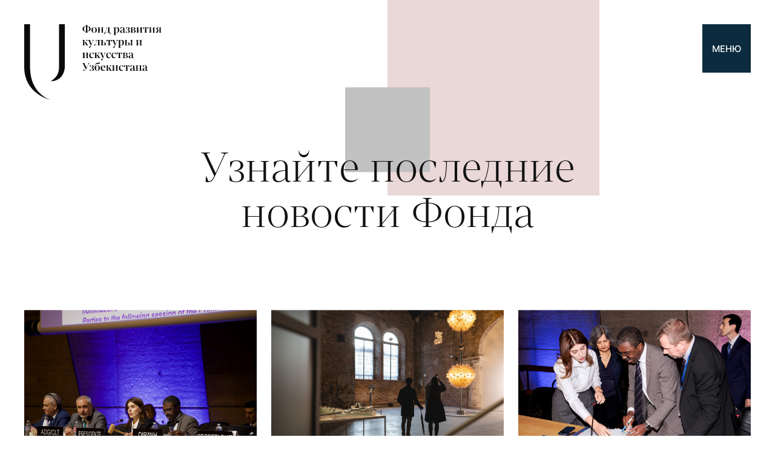

--- FILE ---
content_type: text/html; charset=UTF-8
request_url: https://acdf.uz/ru/news?page=2
body_size: 6925
content:
<!DOCTYPE html><html lang="ru"><head>
<link rel="dns-prefetch" href="//acdf.uz">
<link rel="dns-prefetch" href="//gmpg.org">
<link rel="dns-prefetch" href="//uz.linkedin.com">
<link rel="dns-prefetch" href="//t.me">
<link rel="dns-prefetch" href="//www.youtube.com">
<link rel="dns-prefetch" href="//www.instagram.com">
<link rel="dns-prefetch" href="//www.facebook.com">
<link rel="dns-prefetch" href="//www.acdf.uz">
<link rel="dns-prefetch" href="//www.freeprivacypolicy.com">
<link rel="dns-prefetch" href="//www.googletagmanager.com"><meta property="og:title" content="ACDF"><meta property="og:description" content="Фонд развития культуры и искусства при Кабинете Министров Республики Узбекистан"><meta property="og:image" content="https://acdf.uz/acdf-new/images/logo-ru.png"><meta property="og:url" content="https://acdf.uz/ru"><meta charset=utf-8><meta http-equiv="X-UA-Compatible" content="IE=edge"><meta name=viewport content="width=device-width, initial-scale=1"><meta name=csrf-token content="QmqqMh8HrpbWtNwlukRH4R38AWbylYYeVdslZnNx"><title>Новости</title><link rel="profile" href="https://gmpg.org/xfn/11"><link rel="apple-touch-icon" sizes="180x180" href="https://acdf.uz/acdf-new/images/favicon/apple-touch-icon.png"><link rel="icon" type=image/png sizes="32x32" href="https://acdf.uz/acdf-new/images/favicon/favicon-32x32.png"><link rel="icon" type=image/png sizes="16x16" href="https://acdf.uz/acdf-new/images/favicon/favicon-16x16.png"><link rel="manifest" href="https://acdf.uz/acdf-new/images/favicon/site.webmanifest"><link rel="mask-icon" href="https://acdf.uz/acdf-new/images/favicon/safari-pinned-tab.svg" color="#5bbad5"><meta name=theme-color content="#003DA7"><meta name=msapplication-navbutton-color content="#003DA7"><meta name=apple-mobile-web-app-status-bar-style content="#003DA7"><link rel="stylesheet" type=text/css href="https://acdf.uz/acdf-new/js/slick-js/slick.css"><link rel="stylesheet" type=text/css href="https://acdf.uz/acdf-new/js/slick-js/slick-theme.css"><link rel="stylesheet" type=text/css href="https://acdf.uz/acdf-new/js/toastr/toastr.min.css"><link rel="stylesheet" type=text/css href="https://acdf.uz/acdf-new/css/styles.css?version=1.0.1.195">
<style>.page_speed_1540405356{ transform: translate3d(0px, -28.913px, 0px); opacity: 1; } .page_speed_604542012{ transform: translate3d(0px, -168.369px, 0px); opacity: 1; } .page_speed_1667460472{ transform: translate3d(0px, 0px, 0px); opacity: 1; } .page_speed_449376141{ text-decoration: none } .page_speed_1294152961{ width: 50% }</style>
</head><body><header class="header"><div class="header invert-header" data-main-target="header"><a href="https://acdf.uz/ru" class="header_logo"><img alt="acdf-logo" data-logo="https://acdf.uz/acdf-new/images/logo-ru.svg" data-logomin="https://acdf.uz/acdf-new/images/logo-letter-black.svg" data-main-target="headerLogo" src=https://acdf.uz/acdf-new/images/logo-ru.svg ></a><div class="header_menu-btn" data-action="click->menu#openMenu"> Меню </div></div><div class="menu" data-menu-target="menu"><div class="menu_inner" data-menu-target="menuInner"><div class="menu_title" data-menu-target="title"><a href="https://acdf.uz/ru"><img alt="logo-uacdf" src=https://acdf.uz/acdf-new/images/logo-ru.svg ></a></div><div class="menu_nav"><a class="menu_nav_item" href="/ru/activities" data-menu-target="itemCloseMenu"> Проекты </a><a class="menu_nav_item" href="/ru/news" data-menu-target="itemCloseMenu"> Новости </a><a class="menu_nav_item" href="/ru/pages/about" data-menu-target="itemCloseMenu"> О нас </a><a class="menu_nav_item" href="/ru/pages/rukovodstvo" data-menu-target="itemCloseMenu"> Руководство </a><a class="menu_nav_item" href="/ru/contacts" data-menu-target="itemCloseMenu"> Контакты </a><a class="menu_nav_item" href="/ru/vacancies" data-menu-target="itemCloseMenu"> Вакансии </a><form class="menu_nav_search" id="search-form" data-menu-target="itemKeepMenu" accept-charset="UTF-8"><input type=text name=q id="q" class="search-bar_input" autocomplete="off" placeholder="Поиск" aria-label="search" ><button type=submit> &rarr;</button></form><div class="menu_lang"><a rel="alternate" hreflang="oz" class="menu_lang_item " href="https://acdf.uz/oz/news?page=2"> O‘Z </a><a rel="alternate" hreflang="ru" class="menu_lang_item active" href="https://acdf.uz/ru/news?page=2"> РУ </a><a rel="alternate" hreflang="en" class="menu_lang_item " href="https://acdf.uz/en/news?page=2"> EN </a></div></div><div class="menu_social"><a href="https://uz.linkedin.com/company/artandculturefdn" title="Linkedin" target="_blank" class="icon-linkedin" data-menu-target="itemCloseMenu" aria-label="Linkedin"></a><a href="https://t.me/acdfuz" title="Telegram" target="_blank" class="icon-telegram" data-menu-target="itemCloseMenu" aria-label="Telegram"></a><a href="https://www.youtube.com/@acdfuz" title="Youtube" target="_blank" class="icon-youtube" data-menu-target="itemCloseMenu" aria-label="Youtube"></a><a href="https://www.instagram.com/acdfuz/" title="Instagram" target="_blank" class="icon-instagram" data-menu-target="itemCloseMenu" aria-label="Instagram"></a><a href="https://www.facebook.com/acdfuz" title="Facebook" target="_blank" class="icon-facebook" data-menu-target="itemCloseMenu" aria-label="Facebook"></a></div><div class="icon-close bg-white" data-action="click->menu#closeMenu" aria-label="close"></div></div></div></header><div class="site-content-wrap"><section><div class="main-container title-bl"><div class="title-block"><div data-animations-target="titleSqBig" class="title-block_sq-big page_speed_1540405356"></div><div data-animations-target="titleSqSmall" class="title-block_sq-small page_speed_604542012"></div><h1 data-animations-target="titleText" class="title-block_text page_speed_1667460472"> Узнайте последние новости Фонда </h1></div></div></section><section class="pt-4"><div class="main-container"><turbo-frame id="article_index" src=https://www.acdf.uz/articles complete=""><div class="grid-equalHeight"><div class="col-4_sm-12"><a href="https://acdf.uz/ru/news/uzbekistan-concludes-25th-unesco-world-heritage-assembly-in-paris" class="article-index_item" data-turbo-track="reload"><div class="article-index_item_image"><img alt="uzbekistan-concludes-25th-unesco-world-heritage-assembly-in-paris" data-lazy="/uploads/1764305489-FMHemulMoKc3Ixsk.jpg" src=/uploads/1764305489-FMHemulMoKc3Ixsk.jpg></div><div class="article-index_item_contents"><span class="tag-black">новости</span><span class="date"><div class="txt-6">26 Ноябрь 2025</div></span><h2 class="article-index_item_contents_title">Узбекистан успешно завершил 25-ю сессию Генеральной Ассамблеи ЮНЕСКО в Париже</h2><span class="underline txt-6">Читать далее</span></div></a></div><div class="col-4_sm-12"><a href="https://acdf.uz/ru/news/uzbekistan-pavilion-concludes-a-matter-of-radiance-with-global-appreciation" class="article-index_item" data-turbo-track="reload"><div class="article-index_item_image"><img alt="uzbekistan-pavilion-concludes-a-matter-of-radiance-with-global-appreciation" data-lazy="/uploads/1764305276-SQGVFRHjPdwXDVm7.jpg" src=/uploads/1764305276-SQGVFRHjPdwXDVm7.jpg></div><div class="article-index_item_contents"><span class="tag-black">новости</span><span class="date"><div class="txt-6">25 Ноябрь 2025</div></span><h2 class="article-index_item_contents_title">Национальный павильон Узбекистана завершил работу на Венецианской биеннале, приняв более 100 000 посетителей</h2><span class="underline txt-6">Читать далее</span></div></a></div><div class="col-4_sm-12"><a href="https://acdf.uz/ru/news/gayane-umerova-leads-uzbekistan-at-25th-unesco-world-heritage-general-assembly-in-paris" class="article-index_item" data-turbo-track="reload"><div class="article-index_item_image"><img alt="gayane-umerova-leads-uzbekistan-at-25th-unesco-world-heritage-general-assembly-in-paris" data-lazy="/uploads/1764066893-ygggo1FhhXnfu5bu.jpg" src=/uploads/1764066893-ygggo1FhhXnfu5bu.jpg></div><div class="article-index_item_contents"><span class="tag-black">новости</span><span class="date"><div class="txt-6">25 Ноябрь 2025</div></span><h2 class="article-index_item_contents_title">Гаянэ Умерова возглавляет делегацию Узбекистана на 25-й Генеральной Ассамблее Всемирного наследия ЮНЕСКО в Париже</h2><span class="underline txt-6">Читать далее</span></div></a></div><div class="col-4_sm-12"><a href="https://acdf.uz/ru/news/gayane-umerova-meets-unesco-executive-board-chair-nasser-bin-hamad-al-hanzab-in-paris" class="article-index_item" data-turbo-track="reload"><div class="article-index_item_image"><img alt="gayane-umerova-meets-unesco-executive-board-chair-nasser-bin-hamad-al-hanzab-in-paris" data-lazy="/uploads/1764067135-cxpjNQ0jXwuvgAnh.jpg" src=/uploads/1764067135-cxpjNQ0jXwuvgAnh.jpg></div><div class="article-index_item_contents"><span class="tag-black">новости</span><span class="date"><div class="txt-6">25 Ноябрь 2025</div></span><h2 class="article-index_item_contents_title">Гаянэ Умерова встретилась в Париже с председателем Исполнительного совета ЮНЕСКО Нассером бин Хамадом Аль-Ханзабом</h2><span class="underline txt-6">Читать далее</span></div></a></div><div class="col-4_sm-12"><a href="https://acdf.uz/ru/news/breaking-bread-building-bridges-uzbek-chefs-highlight-cultural-dialogue-at-rirkrit-tiravanijas-doha-performance" class="article-index_item" data-turbo-track="reload"><div class="article-index_item_image"><img alt="breaking-bread-building-bridges-uzbek-chefs-highlight-cultural-dialogue-at-rirkrit-tiravanijas-doha-performance" data-lazy="/uploads/1764066453-mbG4ZJxCV7v6zYYe.jpg" src=/uploads/1764066453-mbG4ZJxCV7v6zYYe.jpg></div><div class="article-index_item_contents"><span class="tag-black">новости</span><span class="date"><div class="txt-6">22 Ноябрь 2025</div></span><h2 class="article-index_item_contents_title">Гастрономия и искусство: узбекские повара в центре культурного диалога на перформансе Риркрита Тираванийи в Дохе</h2><span class="underline txt-6">Читать далее</span></div></a></div><div class="col-4_sm-12"><a href="https://acdf.uz/ru/news/uzbek-delegation-explores-film-industry-collaboration-with-warner-bros-discovery-in-california" class="article-index_item" data-turbo-track="reload"><div class="article-index_item_image"><img alt="uzbek-delegation-explores-film-industry-collaboration-with-warner-bros-discovery-in-california" data-lazy="/uploads/1764066561-AGNI72bdSeqyo5Dz.jpg" src=/uploads/1764066561-AGNI72bdSeqyo5Dz.jpg></div><div class="article-index_item_contents"><span class="tag-black">новости</span><span class="date"><div class="txt-6">22 Ноябрь 2025</div></span><h2 class="article-index_item_contents_title">Делегация Узбекистана обсудила с Warner Bros. Discovery сотрудничество в киноиндустрии</h2><span class="underline txt-6">Читать далее</span></div></a></div><div class="col-4_sm-12"><a href="https://acdf.uz/ru/news/countryside-a-place-to-live-not-to-leave-amo/oma-exhibition-highlights-uzbek-modernism-in-doha" class="article-index_item" data-turbo-track="reload"><div class="article-index_item_image"><img alt="countryside-a-place-to-live-not-to-leave-amo/oma-exhibition-highlights-uzbek-modernism-in-doha" data-lazy="/uploads/1764066665-9sOWHeDAJxPNUbsp.jpg" src=/uploads/1764066665-9sOWHeDAJxPNUbsp.jpg></div><div class="article-index_item_contents"><span class="tag-black">новости</span><span class="date"><div class="txt-6">22 Ноябрь 2025</div></span><h2 class="article-index_item_contents_title">«Countryside: A Place to Live, Not to Leave» — на выставке AMO/OMA в Дохе представлен узбекский модернизм</h2><span class="underline txt-6">Читать далее</span></div></a></div><div class="col-4_sm-12"><a href="https://acdf.uz/ru/news/a-matter-of-radiance-uzbekistan-concludes-its-fifth-venice-architecture-biennale-pavilion" class="article-index_item" data-turbo-track="reload"><div class="article-index_item_image"><img alt="a-matter-of-radiance-uzbekistan-concludes-its-fifth-venice-architecture-biennale-pavilion" data-lazy="/uploads/1764066314-gNl8dQtYZWzWChTq.jpg" src=/uploads/1764066314-gNl8dQtYZWzWChTq.jpg></div><div class="article-index_item_contents"><span class="tag-black">новости</span><span class="date"><div class="txt-6">21 Ноябрь 2025</div></span><h2 class="article-index_item_contents_title">A Matter of Radiance: Национальный павильон Узбекистана завершает участие в 19-й Венецианской архитектурной биеннале</h2><span class="underline txt-6">Читать далее</span></div></a></div><div class="col-4_sm-12"><a href="https://acdf.uz/ru/news/uzbekistan-delegation-meets-new-york-film-academy-leadership-to-explore-cooperation-in-film-education-and-professional-training" class="article-index_item" data-turbo-track="reload"><div class="article-index_item_image"><img alt="uzbekistan-delegation-meets-new-york-film-academy-leadership-to-explore-cooperation-in-film-education-and-professional-training" data-lazy="/uploads/1763635260-yhNQtZmAX9IOBH9C.jpg" src=/uploads/1763635260-yhNQtZmAX9IOBH9C.jpg></div><div class="article-index_item_contents"><span class="tag-black">новости</span><span class="date"><div class="txt-6">20 Ноябрь 2025</div></span><h2 class="article-index_item_contents_title">Делегация Узбекистана встретилась с руководством Нью-Йоркской киноакадемии для изучения сотрудничества в области кинообразования и профессиональной подготовки</h2><span class="underline txt-6">Читать далее</span></div></a></div><div class="col-4_sm-12"><a href="https://acdf.uz/ru/news/gayane-umerova-meets-zayed-award-secretary-general-to-discuss-strengthening-uzbekistan-uae-cooperation-in-culture-education-and-intercultural-dialogue" class="article-index_item" data-turbo-track="reload"><div class="article-index_item_image"><img alt="gayane-umerova-meets-zayed-award-secretary-general-to-discuss-strengthening-uzbekistan-uae-cooperation-in-culture-education-and-intercultural-dialogue" data-lazy="/uploads/1763633709-mWWpDRolmd7fn1zu.jpg" src=/uploads/1763633709-mWWpDRolmd7fn1zu.jpg></div><div class="article-index_item_contents"><span class="tag-black">новости</span><span class="date"><div class="txt-6">19 Ноябрь 2025</div></span><h2 class="article-index_item_contents_title">Гаянэ Умерова встретилась с Генеральным секретарём премии Zayed для обсуждения укрепления сотрудничества между Узбекистаном и ОАЭ в сфере культуры, образования и межкультурного диалога</h2><span class="underline txt-6">Читать далее</span></div></a></div><div class="col-4_sm-12"><a href="https://acdf.uz/ru/news/uzbekistan-honoured-at-al-burda-award-ceremony-in-louvre-abu-dhabi-celebrating-cultural-heritage-and-artistic-excellence" class="article-index_item" data-turbo-track="reload"><div class="article-index_item_image"><img alt="uzbekistan-honoured-at-al-burda-award-ceremony-in-louvre-abu-dhabi-celebrating-cultural-heritage-and-artistic-excellence" data-lazy="/uploads/1763633913-h7ZVoqsYeA03a2mR.jpg" src=/uploads/1763633913-h7ZVoqsYeA03a2mR.jpg></div><div class="article-index_item_contents"><span class="tag-black">новости</span><span class="date"><div class="txt-6">19 Ноябрь 2025</div></span><h2 class="article-index_item_contents_title">Узбекистан был удостоен награды &quot;Аль-Бурда&quot; в Лувре, Абу-Даби, посвященной культурному наследию и художественным достижениям.</h2><span class="underline txt-6">Читать далее</span></div></a></div><div class="col-4_sm-12"><a href="https://acdf.uz/ru/news/gayane-umerova-leads-acdf-delegation-in-meeting-with-louvre-abu-dhabi-director-to-discuss-joint-cultural-projects" class="article-index_item" data-turbo-track="reload"><div class="article-index_item_image"><img alt="gayane-umerova-leads-acdf-delegation-in-meeting-with-louvre-abu-dhabi-director-to-discuss-joint-cultural-projects" data-lazy="/uploads/1763634125-txaFWsTqnI3kDUQU.jpg" src=/uploads/1763634125-txaFWsTqnI3kDUQU.jpg></div><div class="article-index_item_contents"><span class="tag-black">новости</span><span class="date"><div class="txt-6">19 Ноябрь 2025</div></span><h2 class="article-index_item_contents_title">Гаянэ Умерова встретилась с директором Лувра Абу-Даби для обсуждения совместных культурных проектов</h2><span class="underline txt-6">Читать далее</span></div></a></div><div class="col-4_sm-12"><a href="https://acdf.uz/ru/news/works-by-sabina-burkhonova-highlight-uzbekistans-silk-weaving-heritage-at-al-burda-exhibition-louvre-abu-dhabi" class="article-index_item" data-turbo-track="reload"><div class="article-index_item_image"><img alt="works-by-sabina-burkhonova-highlight-uzbekistans-silk-weaving-heritage-at-al-burda-exhibition-louvre-abu-dhabi" data-lazy="/uploads/1763635111-ytABdeqxVveAXetz.jpg" src=/uploads/1763635111-ytABdeqxVveAXetz.jpg></div><div class="article-index_item_contents"><span class="tag-black">новости</span><span class="date"><div class="txt-6">19 Ноябрь 2025</div></span><h2 class="article-index_item_contents_title">Работы Сабины Бурхоновой на выставке Al Burda в Лувре Абу-Даби продемонстрировали наследие шелкоткачества Узбекистана</h2><span class="underline txt-6">Читать далее</span></div></a></div><div class="col-4_sm-12"><a href="https://acdf.uz/ru/news/gayane-umerova-participates-in-icom-dubai-panel-on-innovative-museum-development-and-community-engagement" class="article-index_item" data-turbo-track="reload"><div class="article-index_item_image"><img alt="gayane-umerova-participates-in-icom-dubai-panel-on-innovative-museum-development-and-community-engagement" data-lazy="/uploads/1763633077-LgFpPKHxP0M0q2Nt.jpg" src=/uploads/1763633077-LgFpPKHxP0M0q2Nt.jpg></div><div class="article-index_item_contents"><span class="tag-black">новости</span><span class="date"><div class="txt-6">15 Ноябрь 2025</div></span><h2 class="article-index_item_contents_title">Гаянэ Умерова приняла участие в панельной дискуссии ICOM в Дубае по вопросам инновационного развития музеев и вовлечения сообщества</h2><span class="underline txt-6">Читать далее</span></div></a></div><div class="col-4_sm-12"><a href="https://acdf.uz/ru/news/gayane-umerova-meets-dubai-culture-officials-to-discuss-strengthening-uzbekistan-uae-cultural-cooperation" class="article-index_item" data-turbo-track="reload"><div class="article-index_item_image"><img alt="gayane-umerova-meets-dubai-culture-officials-to-discuss-strengthening-uzbekistan-uae-cultural-cooperation" data-lazy="/uploads/1763633338-fL59Rpu9uSpMmm0W.jpg" src=/uploads/1763633338-fL59Rpu9uSpMmm0W.jpg></div><div class="article-index_item_contents"><span class="tag-black">новости</span><span class="date"><div class="txt-6">15 Ноябрь 2025</div></span><h2 class="article-index_item_contents_title">Гаянэ Умерова встретилась с представителями культурных ведомств Дубая для обсуждения укрепления культурного сотрудничества между Узбекистаном и ОАЭ</h2><span class="underline txt-6">Читать далее</span></div></a></div><div class="col-4_sm-12"><a href="https://acdf.uz/ru/news/national-premiere-of-khan-sultan-the-golden-horde-staged-at-alisher-navoi-bolshoi-theatre-showcasing-cultural-dialogue-and-artistic-excellence" class="article-index_item" data-turbo-track="reload"><div class="article-index_item_image"><img alt="national-premiere-of-khan-sultan-the-golden-horde-staged-at-alisher-navoi-bolshoi-theatre-showcasing-cultural-dialogue-and-artistic-excellence" data-lazy="/uploads/1763633507-bPVuyJsGVpdzPpmd.jpg" src=/uploads/1763633507-bPVuyJsGVpdzPpmd.jpg></div><div class="article-index_item_contents"><span class="tag-black">новости</span><span class="date"><div class="txt-6">15 Ноябрь 2025</div></span><h2 class="article-index_item_contents_title">На сцене Большого театра имени Алишера Навои состоялась национальная премьера спектакля «Хан Султан. Алтын Орда», демонстрирующая культурный диалог и художественное мастерство</h2><span class="underline txt-6">Читать далее</span></div></a></div><div class="col-4_sm-12"><a href="https://acdf.uz/ru/news/samarkand-hosts-ceremony-honouring-uzbekistans-volunteers-for-their-contribution-to-43rd-unesco-general-conference" class="article-index_item" data-turbo-track="reload"><div class="article-index_item_image"><img alt="samarkand-hosts-ceremony-honouring-uzbekistans-volunteers-for-their-contribution-to-43rd-unesco-general-conference" data-lazy="/uploads/1763632434-xAHoKLs0MaRbR69c.jpg" src=/uploads/1763632434-xAHoKLs0MaRbR69c.jpg></div><div class="article-index_item_contents"><span class="tag-black">новости</span><span class="date"><div class="txt-6">14 Ноябрь 2025</div></span><h2 class="article-index_item_contents_title">В Самарканде прошла церемония в честь узбекских добровольцев за их вклад в проведение 43-й Генеральной конференции ЮНЕСКО</h2><span class="underline txt-6">Читать далее</span></div></a></div><div class="col-4_sm-12"><a href="https://acdf.uz/ru/news/unesco-uzbekistan-beruniy-prize-inspires-special-issue-of-the-unesco-courier-honouring-abu-rayhon-beruniys-enduring-legacy" class="article-index_item" data-turbo-track="reload"><div class="article-index_item_image"><img alt="unesco-uzbekistan-beruniy-prize-inspires-special-issue-of-the-unesco-courier-honouring-abu-rayhon-beruniys-enduring-legacy" data-lazy="/uploads/1763632662-hyU4HqJ5DYsiwaAU.jpg" src=/uploads/1763632662-hyU4HqJ5DYsiwaAU.jpg></div><div class="article-index_item_contents"><span class="tag-black">новости</span><span class="date"><div class="txt-6">14 Ноябрь 2025</div></span><h2 class="article-index_item_contents_title">Специальный выпуск журнала «The UNESCO Courier. Абу Райхан Бeруни: многогранный учёный», посвящённый наследию учёного Абу Райхона Беруни, опубликован</h2><span class="underline txt-6">Читать далее</span></div></a></div></div></turbo-frame></div><div class="pagination1"><ul><li><a href="https://acdf.uz/ru/news?page=1">1</a></li><li class="active"><a>2</a></li><li><a href="https://acdf.uz/ru/news?page=3">3</a></li><li><a href="https://acdf.uz/ru/news?page=4">4</a></li><li><a href="https://acdf.uz/ru/news?page=5">5</a></li><li><a href="https://acdf.uz/ru/news?page=6">6</a></li><li><a href="https://acdf.uz/ru/news?page=7">7</a></li><li><a href="https://acdf.uz/ru/news?page=8">8</a></li><li><span class="page-link">...</span></li><li><a href="https://acdf.uz/ru/news?page=24">24</a></li><li><a href="https://acdf.uz/ru/news?page=25">25</a></li></ul></div></section></div><div class="footer mt-0"><div class="footer_main"><div class="wide-container"><div class="footer_main_inner"><div class="footer_main_col"><img alt="acdf-logo" class="footer_logo" src=https://acdf.uz/acdf-new/images/logo-ru.svg ></div><div class="footer_main_col"><div class="footer_social"><a href="https://uz.linkedin.com/company/artandculturefdn" title="Linkedin" target="_blank" class="icon-linkedin" data-menu-target="itemCloseMenu" aria-label="Linkedin"></a><a href="https://t.me/acdfuz" title="Telegram" target="_blank" class="icon-telegram" data-menu-target="itemCloseMenu" aria-label="Telegram"></a><a href="https://www.youtube.com/@acdfuz" title="Youtube" target="_blank" class="icon-youtube" data-menu-target="itemCloseMenu" aria-label="Youtube"></a><a href="https://www.instagram.com/acdfuz/" title="Instagram" target="_blank" class="icon-instagram" data-menu-target="itemCloseMenu" aria-label="Instagram"></a><a href="https://www.facebook.com/acdfuz" title="Facebook" target="_blank" class="icon-facebook" data-menu-target="itemCloseMenu" aria-label="Facebook"></a></div></div><div class="footer_main_col"><div class="txt-6 mb-2"> Контакты <p> Телефон: <a href="tel:+998 (71) 207 40 80" class="text-decoration-none underline page_speed_449376141"> +998 (71) 207 40 80 </a></p><p>Email: <a href="mailto:info@acdf.uz" class="text-decoration-none underline page_speed_449376141"> info@acdf.uz </a></p></div><div class="txt-6 mb-2"><p class="page_speed_1294152961">Республика Узбекистан, г.Ташкент, Мирабадский район, ул. Т.Шевченко, 1.</p></div></div><div class="footer_main_col"><div class="txt-6 mb-1"><a href="https://www.freeprivacypolicy.com/live/d5207074-2d11-40ac-92f5-13a405154d35" class="std-link">Политика конфиденциальности</a></div><div class="txt-6 mb-1"><a href="https://www.freeprivacypolicy.com/live/d5207074-2d11-40ac-92f5-13a405154d35" class="std-link">Политика использования файлов Cookie</a></div><div class="txt-6 mb-1"><a href='https://www.freeprivacypolicy.com/live/d5207074-2d11-40ac-92f5-13a405154d35' class='iubenda-cs-preferences-link std-link'>выбор конфиденциальности</a></div></div></div></div></div><div class="popup popup-image"><div class="popup_inner"><div class="icon-close bg-white" data-action="click->main#closePopup"></div><img alt="uacdf-fullscreen-image"></div></div></div><script src=https://acdf.uz/acdf/js/jquery.min.js></script><script src=https://acdf.uz/acdf/js/bootstrap.min.js></script><script src=https://acdf.uz/acdf/js/jquery.fancybox.min.js></script><script src=https://acdf.uz/js/owl.carousel.js></script><script async src=https://www.googletagmanager.com/gtag/js?id=G-GQNFX5K8XN></script><script> window.dataLayer = window.dataLayer || []; function gtag(){dataLayer.push(arguments);} gtag('js', new Date()); gtag('config', 'G-GQNFX5K8XN'); </script><script src=https://acdf.uz/acdf-new/js/toastr/toastr.min.js></script><script src=https://acdf.uz/acdf-new/js/gsap/gsap.min.js></script><script src=https://acdf.uz/acdf-new/js/gsap/ScrollTrigger.min.js></script><script src=https://acdf.uz/acdf-new/js/slick-js/slick.min.js></script><script src=https://acdf.uz/acdf-new/js/main.js?v=1.0.0.16></script><script> toastr.options = { "closeButton": false, "debug": false, "newestOnTop": false, "progressBar": false, "positionClass": "toast-top-right", "preventDuplicates": false, "onclick": null, "showDuration": "300", "hideDuration": "1000", "timeOut": "5000", "extendedTimeOut": "1000", "showEasing": "swing", "hideEasing": "linear", "showMethod": "fadeIn", "hideMethod": "fadeOut" }</script></body></html>

--- FILE ---
content_type: text/css
request_url: https://acdf.uz/acdf-new/css/styles.css?version=1.0.1.195
body_size: 175483
content:

@font-face {
      font-family: 'Inter-Bold';
      src: url('/acdf-new/fonts/Inter-Bold.ttf');
  }

  @font-face {
      font-family: 'Inter-Light';
      src: url('/acdf-new/fonts/Inter-Light.ttf');
  }

  @font-face {
      font-family: 'Inter-Medium';
      src: url('/acdf-new/fonts/Inter-Medium.ttf');
  }

  @font-face {
      font-family: 'Inter-Regular';
      src: url('/acdf-new/fonts/Inter-Regular.ttf');
  }

  @font-face {
      font-family: 'MixtaPro-Light';
      src: url('/acdf-new/fonts/MixtaPro-Light.ttf');
  }

  @font-face {
      font-family: 'MixtaPro-Regular';
      src: url('/acdf-new/fonts/MixtaPro-Regular.ttf');
  }

  html,body,h1,h2,h3,h4,h5,h6,ul,li,input,textarea,section,div,p,span,a,button {
      margin: 0;
      padding: 0;
      font-weight: normal;
      text-decoration: none
  }

  * {
      box-sizing: border-box;
      outline: none
  }

  a {
      -webkit-tap-highlight-color: rgba(0,0,0,0);
      -webkit-touch-callout: none;
      cursor: pointer
  }

  @media all and (-ms-high-contrast: none),(-ms-high-contrast: active) {
      a,a:visited {
          color: inherit
      }
  }

  input,button,textarea {
      appearance: none;
      border: 0;
      border-radius: 0;
      box-shadow: 0;
  }

  input[type="submit"],button,a,pointer {
      cursor: pointer
  }

  html {
      box-sizing: border-box;
      overflow-y: scroll;
      -webkit-text-size-adjust: 100%
  }

  img,svg {
      user-select: none
  }

  h1,h2,h3,h4,h5,h6,p,input,button,textarea,a,b {
      appearance: none;
      font-style: normal;
      font-weight: normal;
      border: 0;
      border-radius: 0;
      text-decoration: none
  }

  button,input[type="submit"],a {
      cursor: pointer
  }

  *,::before,::after {
      box-sizing: inherit
  }

  .clearfix:after {
      visibility: hidden;
      display: block;
      font-size: 0;
      content: " ";
      clear: both;
      height: 0
  }

  ::before,::after {
      text-decoration: inherit;
      vertical-align: inherit
  }

  * {
      background-repeat: no-repeat;
      padding: 0;
      margin: 0;
      box-sizing: border-box;
      outline: 0
  }

  audio:not([controls]) {
      display: none;
      height: 0
  }

  hr {
      overflow: visible
  }

  article,aside,details,figcaption,figure,footer,header,main,menu,nav,section,summary {
      display: block
  }

  summary {
      display: list-item
  }

  small {
      font-size: 80%
  }

  [hidden],template {
      display: none
  }

  abbr[title] {
      border-bottom: 0px;
      text-decoration: none
  }

  a {
      background-color: transparent;
      -webkit-text-decoration-skip: objects
  }

  a:active,a:hover {
      outline-width: 0
  }

  code,kbd,pre,samp {
      font-family: monospace, monospace
  }

  b,em,i,strong {
      /*font-style: normal;*/
      /*font-weight: normal*/
  }

  dfn {
      font-style: normal
  }

  mark {
      background-color: #ff0;
      color: #000
  }

  sub,sup {
      font-size: 75%;
      line-height: 0;
      position: relative;
      vertical-align: baseline
  }

  sub {
      bottom: -0.25em
  }

  sup {
      top: -0.5em
  }

  input {
      border-radius: 0
  }

  button,[type="button"],[type="reset"],[type="submit"] [role="button"] {
      cursor: pointer
  }

  [disabled] {
      cursor: default
  }

  [type="number"] {
      width: auto
  }

  [type="search"] {
      -webkit-appearance: textfield
  }

  [type="search"]::-webkit-search-cancel-button,[type="search"]::-webkit-search-decoration {
      -webkit-appearance: none
  }

  textarea {
      overflow: auto;
      resize: vertical
  }

  button,input,optgroup,select,textarea {
      font: inherit
  }

  optgroup {
      font-weight: bold
  }

  button {
      overflow: visible
  }

  button::-moz-focus-inner,[type="button"]::-moz-focus-inner,[type="reset"]::-moz-focus-inner,[type="submit"]::-moz-focus-inner {
      border-style: 0;
      padding: 0
  }

  button:-moz-focusring,[type="button"]::-moz-focus-inner,[type="reset"]::-moz-focus-inner,[type="submit"]::-moz-focus-inner {
      outline: 1px dotted ButtonText
  }

  button,html [type="button"],[type="reset"],[type="submit"] {
      -webkit-appearance: button
  }

  button,select {
      text-transform: none
  }

  button,input,select,textarea {
      background-color: transparent;
      border-style: none;
      color: inherit
  }

  select {
      -moz-appearance: none;
      -webkit-appearance: none
  }

  select::-ms-expand {
      display: none
  }

  select::-ms-value {
      color: currentColor
  }

  legend {
      border: 0;
      color: inherit;
      display: table;
      max-width: 100%;
      white-space: normal
  }

  ::-webkit-file-upload-button {
      -webkit-appearance: button;
      font: inherit
  }

  [type="search"] {
      -webkit-appearance: textfield;
      outline-offset: -2px
  }

  img {
      border-style: none
  }

  progress {
      vertical-align: baseline
  }

  svg:not(:root) {
      overflow: hidden
  }

  audio,canvas,progress,video {
      display: inline-block
  }

  @media screen {
      [hidden~="screen"] {
          display: inherit
      }

      [hidden~="screen"]:not(:active):not(:focus):not(:target) {
          position: absolute !important;
          clip: rect(0 0 0 0) !important
      }
  }

  [aria-busy="true"] {
      cursor: progress
  }

  [aria-controls] {
      cursor: pointer
  }

  [aria-disabled] {
      cursor: default
  }

  ::-moz-selection {
      background-color: #b3d4fc;
      color: #000;
      text-shadow: none
  }

  ::selection {
      background-color: #b3d4fc;
      color: #000;
      text-shadow: none
  }

  .c-white {
      color: #fff
  }

  .bg-white {
      background-color: #fff
  }

  .c-black {
      color: #111
  }

  .bg-black {
      background-color: #111
  }

  .c-blue {
      color: #0C2b3E
  }

  .bg-blue {
      background-color: #0C2b3E
  }

  .c-salmon {
      color: #EAD7D7
  }

  .bg-salmon {
      background-color: #EAD7D7
  }

  .c-grey {
      color: #C1C1C1
  }

  .bg-grey {
      background-color: #C1C1C1
  }

  .c-transparent {
      color: transparent
  }

  .bg-transparent {
      background-color: transparent
  }

  @font-face {
      font-family: 'MixtaPro-Light';
      src: url(/acdf-new/fonts/MixtaPro-Light.otf) format("opentype");
      font-style: normal;
      font-display: swap
  }

  @font-face {
      font-family: 'MixtaPro-Regular';
      src: url(/acdf-new/fonts/MixtaPro-Regular.otf) format("opentype");
      font-style: normal;
      font-display: swap
  }

  @font-face {
      font-family: 'MixtaPro-Medium';
      src: url(/acdf-new/fonts/MixtaPro-Medium.otf) format("opentype");
      font-style: normal;
      font-display: swap
  }

  @font-face {
      font-family: 'Inter-Light';
      src: url(/acdf-new/fonts/Inter-Light.woff) format("woff"),url(/acdf-new/fonts/Inter-Light.woff2) format("woff2");
      font-style: normal;
      font-display: swap
  }

  @font-face {
      font-family: 'Inter-Regular';
      src: url(/acdf-new/fonts/Inter-Regular.woff) format("woff"),url(/acdf-new/fonts/Inter-Regular.woff2) format("woff2");
      font-style: normal;
      font-display: swap
  }

  @font-face {
      font-family: 'Inter-Medium';
      src: url(/acdf-new/fonts/Inter-Medium.otf) format("opentype");
      font-style: normal;
      font-display: swap
  }

  @font-face {
      font-family: 'Inter-Italic';
      src: url(/acdf-new/fonts/Inter-Italic.woff) format("woff"),url(/acdf-new/fonts/Inter-Italic.woff2) format("woff2");
      font-style: italic;
      font-display: swap
  }

  ::selection {
      background: c(blue);
      color: c(white)
  }

  html,body {
      font-smoothing: antialiased;
      -webkit-font-smoothing: antialiased;
      font-family: "Inter-Regular", sans-serif;
      font-size: 18px;
      color: #111
  }

  .f-light,.about-list_item_text p,.prog .prog-list_item_contents .std-link,.prog .prog-list_item_contents_body p,.articles-form input[type='text'],.newlsetter-form input[type="email"]::placeholder,.newlsetter-form input[type="text"]::placeholder,.articles-form input[type="email"]::placeholder,.articles-form input[type="text"]::placeholder {
      font-family: "Inter-Light", sans-serif
  }

  .f-reg,.search-page_search input,.nl-block_form .newsletter-form input[type="email"]::placeholder {
      font-family: "Inter-Regular", sans-serif
  }

  .f-medium,.header_menu-btn {
      font-family: "Inter-Medium", sans-serif
  }


  .f-bold,.contact-form .input-text label,[class*='tag-'],.text-editor blockquote,.text-editor em b,.text-editor em strong,.text-editor strong em,.text-editor b em,.text-editor strong,.text-editor b,.text-editor h3,.text-editor h2 {
      font-family: "Inter-Bold", sans-serif !important;
      font-weight: 800
  }

  .f-italic {
      font-family: "Inter-Italic", sans-serif
  }

  .f-serif,.serp_item_text_title,.about-list_item_text,.prog .prog-list_item_contents_title,.activities_item,.newsletter-form input[type="email"],.menu_nav_item,.article-index_item_contents_title,.exhibitions_item_title {
      font-family: "MixtaPro-Regular"
  }

  .f-serif-bold {
      font-family: "MixtaPro-Medium";
      font-weight: 800
  }

  .f-serif-medium {
      font-family: "MixtaPro-Medium"
  }

  .f-serif-light,.article-list_item_contents_title,.txt-0,.nl-block_text,.title-block_text {
      font-family: "MixtaPro-Light"
  }

  strong {
      font-weight: 800
  }

  .txt-0,.nl-block_text,.title-block_text {
      font-size: 75px;
      line-height: 75px
  }

  .txt-1,.about-list_item_text,.prog .prog-list_item_contents_title,.nl-block_text,.small-title .title-block_text {
      font-size: 50px;
      line-height: 55px
  }

  .txt-2,.search-page_search {
      font-size: 40px;
      line-height: 48px
  }

  .txt-3 {
      font-size: 35px;
      line-height: 45.5px
  }

  .txt-4,.activities_item,.title-section .text-editor p,.title-section .text-editor,.text-editor h3 {
      font-size: 22px;
      line-height: 28.6px
  }

  .txt-5,.prog .prog-list_item_contents .std-link,.nl-block_form .newsletter-form input[type="email"]::placeholder,.article-index_search select,.article-index_select select,.text-editor ul,.text-editor ol,.text-editor p {
      font-size: 18px;
      line-height: 25.2px
  }

  .txt-6,.header_menu-btn,.footer_main_col .std-link,[class*='btn-'],.article-list_item_contents .std-link,.gallery-slider_caption {
      font-size: 15px;
      line-height: 19.5px
  }

  .txt-7,[class*='tag-'],.articles_cat [class*='btn-'] {
      font-size: 12px;
      line-height: 15.6px
  }

  @media (max-width: 768px) {
      .txt-0,.nl-block_text,.title-block_text {
          font-size:50px;
          line-height: 50px
      }

      .txt-1,.about-list_item_text,.prog .prog-list_item_contents_title,.nl-block_text,.small-title .title-block_text {
          font-size: 35px;
          line-height: 38.5px
      }

      .txt-2,.search-page_search {
          font-size: 35px;
          line-height: 42px
      }

      .txt-3 {
          font-size: 30px;
          line-height: 39px
      }

      .txt-4,.activities_item,.title-section .text-editor p,.title-section .text-editor,.text-editor h3 {
          font-size: 21px;
          line-height: 27.3px
      }

      .txt-5,.prog .prog-list_item_contents .std-link,.nl-block_form .newsletter-form input[type="email"]::placeholder,.article-index_search select,.article-index_select select,.text-editor ul,.text-editor ol,.text-editor p {
          font-size: 18px;
          line-height: 25.2px
      }

      .txt-6,.header_menu-btn,.footer_main_col .std-link,[class*='btn-'],.article-list_item_contents .std-link,.gallery-slider_caption {
          font-size: 15px;
          line-height: 19.5px
      }

      .txt-7,[class*='tag-'],.articles_cat [class*='btn-'] {
          font-size: 12px;
          line-height: 15.6px
      }

      .locale-ru .txt-1,.locale-ru .about-list_item_text,.locale-ru .prog .prog-list_item_contents_title,.prog .locale-ru .prog-list_item_contents_title,.locale-ru .nl-block_text,.locale-ru .small-title .title-block_text,.small-title .locale-ru .title-block_text {
          font-size: 31px;
          line-height: 34.1px
      }

      .locale-ru .txt-2,.locale-ru .search-page_search {
          font-size: 31px;
          line-height: 34.1px
      }

      .locale-ru .txt-3 {
          font-size: 29px;
          line-height: 37.7px
      }
  }

  .underline {
      text-decoration: underline;
      text-underline-offset: 4px;
      text-decoration-thickness: 1px
  }

  .uppercase,.header_menu-btn,[class*='tag-'],.article-index_search select,.article-index_select select {
      text-transform: uppercase
  }

  .align-left {
      text-align: left
  }

  .align-center {
      text-align: center
  }

  .align-right {
      text-align: right
  }

  .ls-1,[class*='btn-'] {
      letter-spacing: 1px
  }

  .std-link {
      font-size: 18px;
      line-height: 23.4px;
      text-decoration: underline;
      text-underline-offset: 4px;
      text-decoration-thickness: 1px
  }

  .text-editor h2 {
      font-size: 26px;
      line-height: calc(26px * 1.3);
      margin: 32px 0 16px
  }

  .text-editor p {
      margin-bottom: 16px
  }

  .text-editor em b,.text-editor em strong,.text-editor strong em,.text-editor b em {
      font-style: italic
  }

  .text-editor ul,.text-editor ol {
      margin: 16px 0 16px 20px
  }

  .text-editor ol {
      margin-left: 25px
  }

  .text-editor a {
      /* text-decoration: underline; */
      text-underline-offset: 4px
  }

  .text-editor blockquote {
      padding-left: 40px;
      border-left: 2px solid #0C2b3E;
      margin: 32px 0
  }

  .text-editor iframe {
      width: 100% !important
  }

  .slick-loading .slick-list {
      background: #fff url(/acdf-new/images/ajax-loader.gif) center center no-repeat
  }

  @font-face {
      font-family: "slick";
      src: url(/acdf-new/fonts/slick.eot);
      src: url(/acdf-new/fonts/slick.eot?#iefix) format("embedded-opentype"),url(/acdf-new/fonts/slick.woff) format("woff"),url(/acdf-new/fonts/slick.ttf) format("truetype"),url(/acdf-new/fonts/slick.svg#slick) format("svg");
      font-weight: normal;
      font-style: normal
  }

  .slick-prev,.slick-next {
      position: absolute;
      display: block;
      height: 20px;
      width: 20px;
      line-height: 0px;
      font-size: 0px;
      cursor: pointer;
      background: transparent;
      color: transparent;
      top: 50%;
      -webkit-transform: translate(0, -50%);
      -ms-transform: translate(0, -50%);
      transform: translate(0, -50%);
      padding: 0;
      border: none;
      outline: none
  }

  .slick-prev:hover,.slick-prev:focus,.slick-next:hover,.slick-next:focus {
      outline: none;
      background: transparent;
      color: transparent
  }

  .slick-prev:hover:before,.slick-prev:focus:before,.slick-next:hover:before,.slick-next:focus:before {
      opacity: 1
  }

  .slick-prev.slick-disabled:before,.slick-next.slick-disabled:before {
      opacity: 0.25
  }

  .slick-prev:before,.slick-next:before {
      font-family: "slick";
      font-size: 20px;
      line-height: 1;
      color: white;
      opacity: 0.75;
      -webkit-font-smoothing: antialiased;
      -moz-osx-font-smoothing: grayscale
  }

  .slick-prev {
      left: -25px
  }

  [dir="rtl"] .slick-prev {
      left: auto;
      right: -25px
  }

  .slick-prev:before {
      content: "←"
  }

  [dir="rtl"] .slick-prev:before {
      content: "→"
  }

  .slick-next {
      right: -25px
  }

  [dir="rtl"] .slick-next {
      left: -25px;
      right: auto
  }

  .slick-next:before {
      content: "→"
  }

  [dir="rtl"] .slick-next:before {
      content: "←"
  }

  .slick-dotted.slick-slider {
      margin-bottom: 30px
  }

  .slick-dots {
      position: absolute;
      bottom: -25px;
      list-style: none;
      display: block;
      text-align: center;
      padding: 0;
      margin: 0;
      width: 100%
  }

  .slick-dots li {
      position: relative;
      display: inline-block;
      height: 20px;
      width: 20px;
      margin: 0 5px;
      padding: 0;
      cursor: pointer
  }

  .slick-dots li button {
      border: 0;
      background: transparent;
      display: block;
      height: 20px;
      width: 20px;
      outline: none;
      line-height: 0px;
      font-size: 0px;
      color: transparent;
      padding: 5px;
      cursor: pointer
  }

  .slick-dots li button:hover,.slick-dots li button:focus {
      outline: none
  }

  .slick-dots li button:hover:before,.slick-dots li button:focus:before {
      opacity: 1
  }

  .slick-dots li button:before {
      position: absolute;
      top: 0;
      left: 0;
      content: "•";
      width: 20px;
      height: 20px;
      font-family: "slick";
      font-size: 18px;
      line-height: 20px;
      text-align: center;
      color: black;
      opacity: 0.25;
      -webkit-font-smoothing: antialiased;
      -moz-osx-font-smoothing: grayscale
  }

  .slick-dots li.slick-active button:before {
      color: black;
      opacity: 0.75
  }

  .slick-slider {
      position: relative;
      display: block;
      box-sizing: border-box;
      -webkit-user-select: none;
      -moz-user-select: none;
      -ms-user-select: none;
      user-select: none;
      -webkit-touch-callout: none;
      -khtml-user-select: none;
      -ms-touch-action: pan-y;
      touch-action: pan-y;
      -webkit-tap-highlight-color: transparent
  }

  .slick-list {
      position: relative;
      display: block;
      overflow: hidden;
      margin: 0;
      padding: 0
  }

  .slick-list:focus {
      outline: none
  }

  .slick-list.dragging {
      cursor: pointer;
      cursor: hand
  }

  .slick-slider .slick-track,.slick-slider .slick-list {
      -webkit-transform: translate3d(0, 0, 0);
      -moz-transform: translate3d(0, 0, 0);
      -ms-transform: translate3d(0, 0, 0);
      -o-transform: translate3d(0, 0, 0);
      transform: translate3d(0, 0, 0)
  }

  .slick-track {
      position: relative;
      top: 0;
      left: 0;
      display: block;
      margin-left: auto;
      margin-right: auto
  }

  .slick-track:before,.slick-track:after {
      display: table;
      content: ''
  }

  .slick-track:after {
      clear: both
  }

  .slick-loading .slick-track {
      visibility: hidden
  }

  .slick-slide {
      display: none;
      float: left;
      height: 100%;
      min-height: 1px
  }

  [dir='rtl'] .slick-slide {
      float: right
  }

  .slick-slide img {
      display: block
  }

  .slick-slide.slick-loading img {
      display: none
  }

  .slick-slide.dragging img {
      pointer-events: none
  }

  .slick-initialized .slick-slide {
      display: block
  }

  .slick-loading .slick-slide {
      visibility: hidden
  }

  .slick-vertical .slick-slide {
      display: block;
      height: auto;
      border: 1px solid transparent
  }

  .slick-arrow.slick-hidden {
      display: none
  }

  [class~="grid"],[class*="grid-"],[class*="grid_"] {
      box-sizing: border-box;
      display: flex;
      flex-flow: row wrap;
      margin: 0 -12px
  }

  [class~="col"],[class*="col-"],[class*="col_"] {
      box-sizing: border-box;
      padding: 0 12px 24px;
      max-width: 100%
  }

  [class~="col"],[class*="col_"] {
      flex: 1 1 0%
  }

  [class*="col-"] {
      flex: none
  }

  [class~="grid"][class~="col"],[class~="grid"][class*="col-"],[class~="grid"][class*="col_"],[class*="grid-"][class~="col"],[class*="grid-"][class*="col-"],[class*="grid-"][class*="col_"],[class*="grid_"][class~="col"],[class*="grid_"][class*="col-"],[class*="grid_"][class*="col_"] {
      margin: 0;
      padding: 0
  }

  [class*="grid-"][class*="-noGutter"] {
      margin: 0
  }

  [class*="grid-"][class*="-noGutter"]>[class~="col"],[class*="grid-"][class*="-noGutter"]>[class*="col-"] {
      padding: 0
  }

  [class*="grid-"][class*="-noWrap"] {
      flex-wrap: nowrap
  }

  [class*="grid-"][class*="-center"] {
      justify-content: center
  }

  [class*="grid-"][class*="-right"] {
      justify-content: flex-end;
      align-self: flex-end;
      margin-left: auto
  }

  [class*="grid-"][class*="-top"] {
      align-items: flex-start
  }

  [class*="grid-"][class*="-middle"] {
      align-items: center
  }

  [class*="grid-"][class*="-bottom"] {
      align-items: flex-end
  }

  [class*="grid-"][class*="-reverse"] {
      flex-direction: row-reverse
  }

  [class*="grid-"][class*="-column"] {
      flex-direction: column
  }

  [class*="grid-"][class*="-column"]>[class*="col-"] {
      flex-basis: auto
  }

  [class*="grid-"][class*="-column-reverse"] {
      flex-direction: column-reverse
  }

  [class*="grid-"][class*="-spaceBetween"] {
      justify-content: space-between
  }

  [class*="grid-"][class*="-spaceAround"] {
      justify-content: space-around
  }

  [class*="grid-"][class*="-equalHeight"]>[class~="col"],[class*="grid-"][class*="-equalHeight"]>[class*="col-"],[class*="grid-"][class*="-equalHeight"]>[class*="col_"] {
      align-self: stretch
  }

  [class*="grid-"][class*="-equalHeight"]>[class~="col"]>*,[class*="grid-"][class*="-equalHeight"]>[class*="col-"]>*,[class*="grid-"][class*="-equalHeight"]>[class*="col_"]>* {
      height: 100%
  }

  [class*="grid-"][class*="-noBottom"]>[class~="col"],[class*="grid-"][class*="-noBottom"]>[class*="col-"],[class*="grid-"][class*="-noBottom"]>[class*="col_"] {
      padding-bottom: 0
  }

  [class*="col-"][class*="-top"] {
      align-self: flex-start
  }

  [class*="col-"][class*="-middle"] {
      align-self: center
  }

  [class*="col-"][class*="-bottom"] {
      align-self: flex-end
  }

  [class*="col-"][class*="-first"] {
      order: -1
  }

  [class*="col-"][class*="-last"] {
      order: 1
  }

  [class*="grid-1"]>[class~="col"],[class*="grid-1"]>[class*="col-"],[class*="grid-1"]>[class*="col_"] {
      flex-basis: 100%;
      max-width: 100%
  }

  [class*="grid-2"]>[class~="col"],[class*="grid-2"]>[class*="col-"],[class*="grid-2"]>[class*="col_"] {
      flex-basis: 50%;
      max-width: 50%
  }

  [class*="grid-3"]>[class~="col"],[class*="grid-3"]>[class*="col-"],[class*="grid-3"]>[class*="col_"] {
      flex-basis: 33.3333333333%;
      max-width: 33.3333333333%
  }

  [class*="grid-4"]>[class~="col"],[class*="grid-4"]>[class*="col-"],[class*="grid-4"]>[class*="col_"] {
      flex-basis: 25%;
      max-width: 25%
  }

  [class*="grid-5"]>[class~="col"],[class*="grid-5"]>[class*="col-"],[class*="grid-5"]>[class*="col_"] {
      flex-basis: 20%;
      max-width: 20%
  }

  [class*="grid-6"]>[class~="col"],[class*="grid-6"]>[class*="col-"],[class*="grid-6"]>[class*="col_"] {
      flex-basis: 16.6666666667%;
      max-width: 16.6666666667%
  }

  [class*="grid-7"]>[class~="col"],[class*="grid-7"]>[class*="col-"],[class*="grid-7"]>[class*="col_"] {
      flex-basis: 14.2857142857%;
      max-width: 14.2857142857%
  }

  [class*="grid-8"]>[class~="col"],[class*="grid-8"]>[class*="col-"],[class*="grid-8"]>[class*="col_"] {
      flex-basis: 12.5%;
      max-width: 12.5%
  }

  [class*="grid-9"]>[class~="col"],[class*="grid-9"]>[class*="col-"],[class*="grid-9"]>[class*="col_"] {
      flex-basis: 11.1111111111%;
      max-width: 11.1111111111%
  }

  [class*="grid-10"]>[class~="col"],[class*="grid-10"]>[class*="col-"],[class*="grid-10"]>[class*="col_"] {
      flex-basis: 10%;
      max-width: 10%
  }

  [class*="grid-11"]>[class~="col"],[class*="grid-11"]>[class*="col-"],[class*="grid-11"]>[class*="col_"] {
      flex-basis: 9.0909090909%;
      max-width: 9.0909090909%
  }

  [class*="grid-12"]>[class~="col"],[class*="grid-12"]>[class*="col-"],[class*="grid-12"]>[class*="col_"] {
      flex-basis: 8.3333333333%;
      max-width: 8.3333333333%
  }

  @media (max-width: 1440px) {
      [class*="_xl-1"]>[class~="col"],[class*="_xl-1"]>[class*="col-"],[class*="_xl-1"]>[class*="col_"] {
          flex-basis:100%;
          max-width: 100%
      }

      [class*="_xl-2"]>[class~="col"],[class*="_xl-2"]>[class*="col-"],[class*="_xl-2"]>[class*="col_"] {
          flex-basis: 50%;
          max-width: 50%
      }

      [class*="_xl-3"]>[class~="col"],[class*="_xl-3"]>[class*="col-"],[class*="_xl-3"]>[class*="col_"] {
          flex-basis: 33.3333333333%;
          max-width: 33.3333333333%
      }

      [class*="_xl-4"]>[class~="col"],[class*="_xl-4"]>[class*="col-"],[class*="_xl-4"]>[class*="col_"] {
          flex-basis: 25%;
          max-width: 25%
      }

      [class*="_xl-5"]>[class~="col"],[class*="_xl-5"]>[class*="col-"],[class*="_xl-5"]>[class*="col_"] {
          flex-basis: 20%;
          max-width: 20%
      }

      [class*="_xl-6"]>[class~="col"],[class*="_xl-6"]>[class*="col-"],[class*="_xl-6"]>[class*="col_"] {
          flex-basis: 16.6666666667%;
          max-width: 16.6666666667%
      }

      [class*="_xl-7"]>[class~="col"],[class*="_xl-7"]>[class*="col-"],[class*="_xl-7"]>[class*="col_"] {
          flex-basis: 14.2857142857%;
          max-width: 14.2857142857%
      }

      [class*="_xl-8"]>[class~="col"],[class*="_xl-8"]>[class*="col-"],[class*="_xl-8"]>[class*="col_"] {
          flex-basis: 12.5%;
          max-width: 12.5%
      }

      [class*="_xl-9"]>[class~="col"],[class*="_xl-9"]>[class*="col-"],[class*="_xl-9"]>[class*="col_"] {
          flex-basis: 11.1111111111%;
          max-width: 11.1111111111%
      }

      [class*="_xl-10"]>[class~="col"],[class*="_xl-10"]>[class*="col-"],[class*="_xl-10"]>[class*="col_"] {
          flex-basis: 10%;
          max-width: 10%
      }

      [class*="_xl-11"]>[class~="col"],[class*="_xl-11"]>[class*="col-"],[class*="_xl-11"]>[class*="col_"] {
          flex-basis: 9.0909090909%;
          max-width: 9.0909090909%
      }

      [class*="_xl-12"]>[class~="col"],[class*="_xl-12"]>[class*="col-"],[class*="_xl-12"]>[class*="col_"] {
          flex-basis: 8.3333333333%;
          max-width: 8.3333333333%
      }
  }

  @media (max-width: 1280px) {
      [class*="_lg-1"]>[class~="col"],[class*="_lg-1"]>[class*="col-"],[class*="_lg-1"]>[class*="col_"] {
          flex-basis:100%;
          max-width: 100%
      }

      [class*="_lg-2"]>[class~="col"],[class*="_lg-2"]>[class*="col-"],[class*="_lg-2"]>[class*="col_"] {
          flex-basis: 50%;
          max-width: 50%
      }

      [class*="_lg-3"]>[class~="col"],[class*="_lg-3"]>[class*="col-"],[class*="_lg-3"]>[class*="col_"] {
          flex-basis: 33.3333333333%;
          max-width: 33.3333333333%
      }

      [class*="_lg-4"]>[class~="col"],[class*="_lg-4"]>[class*="col-"],[class*="_lg-4"]>[class*="col_"] {
          flex-basis: 25%;
          max-width: 25%
      }

      [class*="_lg-5"]>[class~="col"],[class*="_lg-5"]>[class*="col-"],[class*="_lg-5"]>[class*="col_"] {
          flex-basis: 20%;
          max-width: 20%
      }

      [class*="_lg-6"]>[class~="col"],[class*="_lg-6"]>[class*="col-"],[class*="_lg-6"]>[class*="col_"] {
          flex-basis: 16.6666666667%;
          max-width: 16.6666666667%
      }

      [class*="_lg-7"]>[class~="col"],[class*="_lg-7"]>[class*="col-"],[class*="_lg-7"]>[class*="col_"] {
          flex-basis: 14.2857142857%;
          max-width: 14.2857142857%
      }

      [class*="_lg-8"]>[class~="col"],[class*="_lg-8"]>[class*="col-"],[class*="_lg-8"]>[class*="col_"] {
          flex-basis: 12.5%;
          max-width: 12.5%
      }

      [class*="_lg-9"]>[class~="col"],[class*="_lg-9"]>[class*="col-"],[class*="_lg-9"]>[class*="col_"] {
          flex-basis: 11.1111111111%;
          max-width: 11.1111111111%
      }

      [class*="_lg-10"]>[class~="col"],[class*="_lg-10"]>[class*="col-"],[class*="_lg-10"]>[class*="col_"] {
          flex-basis: 10%;
          max-width: 10%
      }

      [class*="_lg-11"]>[class~="col"],[class*="_lg-11"]>[class*="col-"],[class*="_lg-11"]>[class*="col_"] {
          flex-basis: 9.0909090909%;
          max-width: 9.0909090909%
      }

      [class*="_lg-12"]>[class~="col"],[class*="_lg-12"]>[class*="col-"],[class*="_lg-12"]>[class*="col_"] {
          flex-basis: 8.3333333333%;
          max-width: 8.3333333333%
      }
  }

  @media (max-width: 1180px) {
      [class*="_mlg-1"]>[class~="col"],[class*="_mlg-1"]>[class*="col-"],[class*="_mlg-1"]>[class*="col_"] {
          flex-basis:100%;
          max-width: 100%
      }

      [class*="_mlg-2"]>[class~="col"],[class*="_mlg-2"]>[class*="col-"],[class*="_mlg-2"]>[class*="col_"] {
          flex-basis: 50%;
          max-width: 50%
      }

      [class*="_mlg-3"]>[class~="col"],[class*="_mlg-3"]>[class*="col-"],[class*="_mlg-3"]>[class*="col_"] {
          flex-basis: 33.3333333333%;
          max-width: 33.3333333333%
      }

      [class*="_mlg-4"]>[class~="col"],[class*="_mlg-4"]>[class*="col-"],[class*="_mlg-4"]>[class*="col_"] {
          flex-basis: 25%;
          max-width: 25%
      }

      [class*="_mlg-5"]>[class~="col"],[class*="_mlg-5"]>[class*="col-"],[class*="_mlg-5"]>[class*="col_"] {
          flex-basis: 20%;
          max-width: 20%
      }

      [class*="_mlg-6"]>[class~="col"],[class*="_mlg-6"]>[class*="col-"],[class*="_mlg-6"]>[class*="col_"] {
          flex-basis: 16.6666666667%;
          max-width: 16.6666666667%
      }

      [class*="_mlg-7"]>[class~="col"],[class*="_mlg-7"]>[class*="col-"],[class*="_mlg-7"]>[class*="col_"] {
          flex-basis: 14.2857142857%;
          max-width: 14.2857142857%
      }

      [class*="_mlg-8"]>[class~="col"],[class*="_mlg-8"]>[class*="col-"],[class*="_mlg-8"]>[class*="col_"] {
          flex-basis: 12.5%;
          max-width: 12.5%
      }

      [class*="_mlg-9"]>[class~="col"],[class*="_mlg-9"]>[class*="col-"],[class*="_mlg-9"]>[class*="col_"] {
          flex-basis: 11.1111111111%;
          max-width: 11.1111111111%
      }

      [class*="_mlg-10"]>[class~="col"],[class*="_mlg-10"]>[class*="col-"],[class*="_mlg-10"]>[class*="col_"] {
          flex-basis: 10%;
          max-width: 10%
      }

      [class*="_mlg-11"]>[class~="col"],[class*="_mlg-11"]>[class*="col-"],[class*="_mlg-11"]>[class*="col_"] {
          flex-basis: 9.0909090909%;
          max-width: 9.0909090909%
      }

      [class*="_mlg-12"]>[class~="col"],[class*="_mlg-12"]>[class*="col-"],[class*="_mlg-12"]>[class*="col_"] {
          flex-basis: 8.3333333333%;
          max-width: 8.3333333333%
      }
  }

  @media (max-width: 1024px) {
      [class*="_md-1"]>[class~="col"],[class*="_md-1"]>[class*="col-"],[class*="_md-1"]>[class*="col_"] {
          flex-basis:100%;
          max-width: 100%
      }

      [class*="_md-2"]>[class~="col"],[class*="_md-2"]>[class*="col-"],[class*="_md-2"]>[class*="col_"] {
          flex-basis: 50%;
          max-width: 50%
      }

      [class*="_md-3"]>[class~="col"],[class*="_md-3"]>[class*="col-"],[class*="_md-3"]>[class*="col_"] {
          flex-basis: 33.3333333333%;
          max-width: 33.3333333333%
      }

      [class*="_md-4"]>[class~="col"],[class*="_md-4"]>[class*="col-"],[class*="_md-4"]>[class*="col_"] {
          flex-basis: 25%;
          max-width: 25%
      }

      [class*="_md-5"]>[class~="col"],[class*="_md-5"]>[class*="col-"],[class*="_md-5"]>[class*="col_"] {
          flex-basis: 20%;
          max-width: 20%
      }

      [class*="_md-6"]>[class~="col"],[class*="_md-6"]>[class*="col-"],[class*="_md-6"]>[class*="col_"] {
          flex-basis: 16.6666666667%;
          max-width: 16.6666666667%
      }

      [class*="_md-7"]>[class~="col"],[class*="_md-7"]>[class*="col-"],[class*="_md-7"]>[class*="col_"] {
          flex-basis: 14.2857142857%;
          max-width: 14.2857142857%
      }

      [class*="_md-8"]>[class~="col"],[class*="_md-8"]>[class*="col-"],[class*="_md-8"]>[class*="col_"] {
          flex-basis: 12.5%;
          max-width: 12.5%
      }

      [class*="_md-9"]>[class~="col"],[class*="_md-9"]>[class*="col-"],[class*="_md-9"]>[class*="col_"] {
          flex-basis: 11.1111111111%;
          max-width: 11.1111111111%
      }

      [class*="_md-10"]>[class~="col"],[class*="_md-10"]>[class*="col-"],[class*="_md-10"]>[class*="col_"] {
          flex-basis: 10%;
          max-width: 10%
      }

      [class*="_md-11"]>[class~="col"],[class*="_md-11"]>[class*="col-"],[class*="_md-11"]>[class*="col_"] {
          flex-basis: 9.0909090909%;
          max-width: 9.0909090909%
      }

      [class*="_md-12"]>[class~="col"],[class*="_md-12"]>[class*="col-"],[class*="_md-12"]>[class*="col_"] {
          flex-basis: 8.3333333333%;
          max-width: 8.3333333333%
      }
  }

  @media (max-width: 900px) {
      [class*="_msm-1"]>[class~="col"],[class*="_msm-1"]>[class*="col-"],[class*="_msm-1"]>[class*="col_"] {
          flex-basis:100%;
          max-width: 100%
      }

      [class*="_msm-2"]>[class~="col"],[class*="_msm-2"]>[class*="col-"],[class*="_msm-2"]>[class*="col_"] {
          flex-basis: 50%;
          max-width: 50%
      }

      [class*="_msm-3"]>[class~="col"],[class*="_msm-3"]>[class*="col-"],[class*="_msm-3"]>[class*="col_"] {
          flex-basis: 33.3333333333%;
          max-width: 33.3333333333%
      }

      [class*="_msm-4"]>[class~="col"],[class*="_msm-4"]>[class*="col-"],[class*="_msm-4"]>[class*="col_"] {
          flex-basis: 25%;
          max-width: 25%
      }

      [class*="_msm-5"]>[class~="col"],[class*="_msm-5"]>[class*="col-"],[class*="_msm-5"]>[class*="col_"] {
          flex-basis: 20%;
          max-width: 20%
      }

      [class*="_msm-6"]>[class~="col"],[class*="_msm-6"]>[class*="col-"],[class*="_msm-6"]>[class*="col_"] {
          flex-basis: 16.6666666667%;
          max-width: 16.6666666667%
      }

      [class*="_msm-7"]>[class~="col"],[class*="_msm-7"]>[class*="col-"],[class*="_msm-7"]>[class*="col_"] {
          flex-basis: 14.2857142857%;
          max-width: 14.2857142857%
      }

      [class*="_msm-8"]>[class~="col"],[class*="_msm-8"]>[class*="col-"],[class*="_msm-8"]>[class*="col_"] {
          flex-basis: 12.5%;
          max-width: 12.5%
      }

      [class*="_msm-9"]>[class~="col"],[class*="_msm-9"]>[class*="col-"],[class*="_msm-9"]>[class*="col_"] {
          flex-basis: 11.1111111111%;
          max-width: 11.1111111111%
      }

      [class*="_msm-10"]>[class~="col"],[class*="_msm-10"]>[class*="col-"],[class*="_msm-10"]>[class*="col_"] {
          flex-basis: 10%;
          max-width: 10%
      }

      [class*="_msm-11"]>[class~="col"],[class*="_msm-11"]>[class*="col-"],[class*="_msm-11"]>[class*="col_"] {
          flex-basis: 9.0909090909%;
          max-width: 9.0909090909%
      }

      [class*="_msm-12"]>[class~="col"],[class*="_msm-12"]>[class*="col-"],[class*="_msm-12"]>[class*="col_"] {
          flex-basis: 8.3333333333%;
          max-width: 8.3333333333%
      }
  }

  @media (max-width: 768px) {
      [class*="_sm-1"]>[class~="col"],[class*="_sm-1"]>[class*="col-"],[class*="_sm-1"]>[class*="col_"] {
          flex-basis:100%;
          max-width: 100%
      }

      [class*="_sm-2"]>[class~="col"],[class*="_sm-2"]>[class*="col-"],[class*="_sm-2"]>[class*="col_"] {
          flex-basis: 50%;
          max-width: 50%
      }

      [class*="_sm-3"]>[class~="col"],[class*="_sm-3"]>[class*="col-"],[class*="_sm-3"]>[class*="col_"] {
          flex-basis: 33.3333333333%;
          max-width: 33.3333333333%
      }

      [class*="_sm-4"]>[class~="col"],[class*="_sm-4"]>[class*="col-"],[class*="_sm-4"]>[class*="col_"] {
          flex-basis: 25%;
          max-width: 25%
      }

      [class*="_sm-5"]>[class~="col"],[class*="_sm-5"]>[class*="col-"],[class*="_sm-5"]>[class*="col_"] {
          flex-basis: 20%;
          max-width: 20%
      }

      [class*="_sm-6"]>[class~="col"],[class*="_sm-6"]>[class*="col-"],[class*="_sm-6"]>[class*="col_"] {
          flex-basis: 16.6666666667%;
          max-width: 16.6666666667%
      }

      [class*="_sm-7"]>[class~="col"],[class*="_sm-7"]>[class*="col-"],[class*="_sm-7"]>[class*="col_"] {
          flex-basis: 14.2857142857%;
          max-width: 14.2857142857%
      }

      [class*="_sm-8"]>[class~="col"],[class*="_sm-8"]>[class*="col-"],[class*="_sm-8"]>[class*="col_"] {
          flex-basis: 12.5%;
          max-width: 12.5%
      }

      [class*="_sm-9"]>[class~="col"],[class*="_sm-9"]>[class*="col-"],[class*="_sm-9"]>[class*="col_"] {
          flex-basis: 11.1111111111%;
          max-width: 11.1111111111%
      }

      [class*="_sm-10"]>[class~="col"],[class*="_sm-10"]>[class*="col-"],[class*="_sm-10"]>[class*="col_"] {
          flex-basis: 10%;
          max-width: 10%
      }

      [class*="_sm-11"]>[class~="col"],[class*="_sm-11"]>[class*="col-"],[class*="_sm-11"]>[class*="col_"] {
          flex-basis: 9.0909090909%;
          max-width: 9.0909090909%
      }

      [class*="_sm-12"]>[class~="col"],[class*="_sm-12"]>[class*="col-"],[class*="_sm-12"]>[class*="col_"] {
          flex-basis: 8.3333333333%;
          max-width: 8.3333333333%
      }
  }

  @media (max-width: 576px) {
      [class*="_xs-1"]>[class~="col"],[class*="_xs-1"]>[class*="col-"],[class*="_xs-1"]>[class*="col_"] {
          flex-basis:100%;
          max-width: 100%
      }

      [class*="_xs-2"]>[class~="col"],[class*="_xs-2"]>[class*="col-"],[class*="_xs-2"]>[class*="col_"] {
          flex-basis: 50%;
          max-width: 50%
      }

      [class*="_xs-3"]>[class~="col"],[class*="_xs-3"]>[class*="col-"],[class*="_xs-3"]>[class*="col_"] {
          flex-basis: 33.3333333333%;
          max-width: 33.3333333333%
      }

      [class*="_xs-4"]>[class~="col"],[class*="_xs-4"]>[class*="col-"],[class*="_xs-4"]>[class*="col_"] {
          flex-basis: 25%;
          max-width: 25%
      }

      [class*="_xs-5"]>[class~="col"],[class*="_xs-5"]>[class*="col-"],[class*="_xs-5"]>[class*="col_"] {
          flex-basis: 20%;
          max-width: 20%
      }

      [class*="_xs-6"]>[class~="col"],[class*="_xs-6"]>[class*="col-"],[class*="_xs-6"]>[class*="col_"] {
          flex-basis: 16.6666666667%;
          max-width: 16.6666666667%
      }

      [class*="_xs-7"]>[class~="col"],[class*="_xs-7"]>[class*="col-"],[class*="_xs-7"]>[class*="col_"] {
          flex-basis: 14.2857142857%;
          max-width: 14.2857142857%
      }

      [class*="_xs-8"]>[class~="col"],[class*="_xs-8"]>[class*="col-"],[class*="_xs-8"]>[class*="col_"] {
          flex-basis: 12.5%;
          max-width: 12.5%
      }

      [class*="_xs-9"]>[class~="col"],[class*="_xs-9"]>[class*="col-"],[class*="_xs-9"]>[class*="col_"] {
          flex-basis: 11.1111111111%;
          max-width: 11.1111111111%
      }

      [class*="_xs-10"]>[class~="col"],[class*="_xs-10"]>[class*="col-"],[class*="_xs-10"]>[class*="col_"] {
          flex-basis: 10%;
          max-width: 10%
      }

      [class*="_xs-11"]>[class~="col"],[class*="_xs-11"]>[class*="col-"],[class*="_xs-11"]>[class*="col_"] {
          flex-basis: 9.0909090909%;
          max-width: 9.0909090909%
      }

      [class*="_xs-12"]>[class~="col"],[class*="_xs-12"]>[class*="col-"],[class*="_xs-12"]>[class*="col_"] {
          flex-basis: 8.3333333333%;
          max-width: 8.3333333333%
      }
  }

  @media (max-width: 360px) {
      [class*="_xxs-1"]>[class~="col"],[class*="_xxs-1"]>[class*="col-"],[class*="_xxs-1"]>[class*="col_"] {
          flex-basis:100%;
          max-width: 100%
      }

      [class*="_xxs-2"]>[class~="col"],[class*="_xxs-2"]>[class*="col-"],[class*="_xxs-2"]>[class*="col_"] {
          flex-basis: 50%;
          max-width: 50%
      }

      [class*="_xxs-3"]>[class~="col"],[class*="_xxs-3"]>[class*="col-"],[class*="_xxs-3"]>[class*="col_"] {
          flex-basis: 33.3333333333%;
          max-width: 33.3333333333%
      }

      [class*="_xxs-4"]>[class~="col"],[class*="_xxs-4"]>[class*="col-"],[class*="_xxs-4"]>[class*="col_"] {
          flex-basis: 25%;
          max-width: 25%
      }

      [class*="_xxs-5"]>[class~="col"],[class*="_xxs-5"]>[class*="col-"],[class*="_xxs-5"]>[class*="col_"] {
          flex-basis: 20%;
          max-width: 20%
      }

      [class*="_xxs-6"]>[class~="col"],[class*="_xxs-6"]>[class*="col-"],[class*="_xxs-6"]>[class*="col_"] {
          flex-basis: 16.6666666667%;
          max-width: 16.6666666667%
      }

      [class*="_xxs-7"]>[class~="col"],[class*="_xxs-7"]>[class*="col-"],[class*="_xxs-7"]>[class*="col_"] {
          flex-basis: 14.2857142857%;
          max-width: 14.2857142857%
      }

      [class*="_xxs-8"]>[class~="col"],[class*="_xxs-8"]>[class*="col-"],[class*="_xxs-8"]>[class*="col_"] {
          flex-basis: 12.5%;
          max-width: 12.5%
      }

      [class*="_xxs-9"]>[class~="col"],[class*="_xxs-9"]>[class*="col-"],[class*="_xxs-9"]>[class*="col_"] {
          flex-basis: 11.1111111111%;
          max-width: 11.1111111111%
      }

      [class*="_xxs-10"]>[class~="col"],[class*="_xxs-10"]>[class*="col-"],[class*="_xxs-10"]>[class*="col_"] {
          flex-basis: 10%;
          max-width: 10%
      }

      [class*="_xxs-11"]>[class~="col"],[class*="_xxs-11"]>[class*="col-"],[class*="_xxs-11"]>[class*="col_"] {
          flex-basis: 9.0909090909%;
          max-width: 9.0909090909%
      }

      [class*="_xxs-12"]>[class~="col"],[class*="_xxs-12"]>[class*="col-"],[class*="_xxs-12"]>[class*="col_"] {
          flex-basis: 8.3333333333%;
          max-width: 8.3333333333%
      }
  }

  [class~="grid"]>[class*="col-1"],[class*="grid-"]>[class*="col-1"],[class*="grid_"]>[class*="col-1"] {
      flex-basis: 8.3333333333%;
      max-width: 8.3333333333%
  }

  [class~="grid"]>[class*="col-2"],[class*="grid-"]>[class*="col-2"],[class*="grid_"]>[class*="col-2"] {
      flex-basis: 16.6666666667%;
      max-width: 16.6666666667%
  }

  [class~="grid"]>[class*="col-3"],[class*="grid-"]>[class*="col-3"],[class*="grid_"]>[class*="col-3"] {
      flex-basis: 25%;
      max-width: 25%
  }

  [class~="grid"]>[class*="col-4"],[class*="grid-"]>[class*="col-4"],[class*="grid_"]>[class*="col-4"] {
      flex-basis: 33.3333333333%;
      max-width: 33.3333333333%
  }

  [class~="grid"]>[class*="col-5"],[class*="grid-"]>[class*="col-5"],[class*="grid_"]>[class*="col-5"] {
      flex-basis: 41.6666666667%;
      max-width: 41.6666666667%
  }

  [class~="grid"]>[class*="col-6"],[class*="grid-"]>[class*="col-6"],[class*="grid_"]>[class*="col-6"] {
      flex-basis: 50%;
      max-width: 50%
  }

  [class~="grid"]>[class*="col-7"],[class*="grid-"]>[class*="col-7"],[class*="grid_"]>[class*="col-7"] {
      flex-basis: 58.3333333333%;
      max-width: 58.3333333333%
  }

  [class~="grid"]>[class*="col-8"],[class*="grid-"]>[class*="col-8"],[class*="grid_"]>[class*="col-8"] {
      flex-basis: 66.6666666667%;
      max-width: 66.6666666667%
  }

  [class~="grid"]>[class*="col-9"],[class*="grid-"]>[class*="col-9"],[class*="grid_"]>[class*="col-9"] {
      flex-basis: 75%;
      max-width: 75%
  }

  [class~="grid"]>[class*="col-10"],[class*="grid-"]>[class*="col-10"],[class*="grid_"]>[class*="col-10"] {
      flex-basis: 83.3333333333%;
      max-width: 83.3333333333%
  }

  [class~="grid"]>[class*="col-11"],[class*="grid-"]>[class*="col-11"],[class*="grid_"]>[class*="col-11"] {
      flex-basis: 91.6666666667%;
      max-width: 91.6666666667%
  }

  [class~="grid"]>[class*="col-12"],[class*="grid-"]>[class*="col-12"],[class*="grid_"]>[class*="col-12"] {
      flex-basis: 100%;
      max-width: 100%
  }

  [class~="grid"]>[data-push-left*="off-0"],[class*="grid-"]>[data-push-left*="off-0"],[class*="grid_"]>[data-push-left*="off-0"] {
      margin-left: 0
  }

  [class~="grid"]>[data-push-left*="off-1"],[class*="grid-"]>[data-push-left*="off-1"],[class*="grid_"]>[data-push-left*="off-1"] {
      margin-left: 8.3333333333%
  }

  [class~="grid"]>[data-push-left*="off-2"],[class*="grid-"]>[data-push-left*="off-2"],[class*="grid_"]>[data-push-left*="off-2"] {
      margin-left: 16.6666666667%
  }

  [class~="grid"]>[data-push-left*="off-3"],[class*="grid-"]>[data-push-left*="off-3"],[class*="grid_"]>[data-push-left*="off-3"] {
      margin-left: 25%
  }

  [class~="grid"]>[data-push-left*="off-4"],[class*="grid-"]>[data-push-left*="off-4"],[class*="grid_"]>[data-push-left*="off-4"] {
      margin-left: 33.3333333333%
  }

  [class~="grid"]>[data-push-left*="off-5"],[class*="grid-"]>[data-push-left*="off-5"],[class*="grid_"]>[data-push-left*="off-5"] {
      margin-left: 41.6666666667%
  }

  [class~="grid"]>[data-push-left*="off-6"],[class*="grid-"]>[data-push-left*="off-6"],[class*="grid_"]>[data-push-left*="off-6"] {
      margin-left: 50%
  }

  [class~="grid"]>[data-push-left*="off-7"],[class*="grid-"]>[data-push-left*="off-7"],[class*="grid_"]>[data-push-left*="off-7"] {
      margin-left: 58.3333333333%
  }

  [class~="grid"]>[data-push-left*="off-8"],[class*="grid-"]>[data-push-left*="off-8"],[class*="grid_"]>[data-push-left*="off-8"] {
      margin-left: 66.6666666667%
  }

  [class~="grid"]>[data-push-left*="off-9"],[class*="grid-"]>[data-push-left*="off-9"],[class*="grid_"]>[data-push-left*="off-9"] {
      margin-left: 75%
  }

  [class~="grid"]>[data-push-left*="off-10"],[class*="grid-"]>[data-push-left*="off-10"],[class*="grid_"]>[data-push-left*="off-10"] {
      margin-left: 83.3333333333%
  }

  [class~="grid"]>[data-push-left*="off-11"],[class*="grid-"]>[data-push-left*="off-11"],[class*="grid_"]>[data-push-left*="off-11"] {
      margin-left: 91.6666666667%
  }

  [class~="grid"]>[data-push-right*="off-0"],[class*="grid-"]>[data-push-right*="off-0"],[class*="grid_"]>[data-push-right*="off-0"] {
      margin-right: 0
  }

  [class~="grid"]>[data-push-right*="off-1"],[class*="grid-"]>[data-push-right*="off-1"],[class*="grid_"]>[data-push-right*="off-1"] {
      margin-right: 8.3333333333%
  }

  [class~="grid"]>[data-push-right*="off-2"],[class*="grid-"]>[data-push-right*="off-2"],[class*="grid_"]>[data-push-right*="off-2"] {
      margin-right: 16.6666666667%
  }

  [class~="grid"]>[data-push-right*="off-3"],[class*="grid-"]>[data-push-right*="off-3"],[class*="grid_"]>[data-push-right*="off-3"] {
      margin-right: 25%
  }

  [class~="grid"]>[data-push-right*="off-4"],[class*="grid-"]>[data-push-right*="off-4"],[class*="grid_"]>[data-push-right*="off-4"] {
      margin-right: 33.3333333333%
  }

  [class~="grid"]>[data-push-right*="off-5"],[class*="grid-"]>[data-push-right*="off-5"],[class*="grid_"]>[data-push-right*="off-5"] {
      margin-right: 41.6666666667%
  }

  [class~="grid"]>[data-push-right*="off-6"],[class*="grid-"]>[data-push-right*="off-6"],[class*="grid_"]>[data-push-right*="off-6"] {
      margin-right: 50%
  }

  [class~="grid"]>[data-push-right*="off-7"],[class*="grid-"]>[data-push-right*="off-7"],[class*="grid_"]>[data-push-right*="off-7"] {
      margin-right: 58.3333333333%
  }

  [class~="grid"]>[data-push-right*="off-8"],[class*="grid-"]>[data-push-right*="off-8"],[class*="grid_"]>[data-push-right*="off-8"] {
      margin-right: 66.6666666667%
  }

  [class~="grid"]>[data-push-right*="off-9"],[class*="grid-"]>[data-push-right*="off-9"],[class*="grid_"]>[data-push-right*="off-9"] {
      margin-right: 75%
  }

  [class~="grid"]>[data-push-right*="off-10"],[class*="grid-"]>[data-push-right*="off-10"],[class*="grid_"]>[data-push-right*="off-10"] {
      margin-right: 83.3333333333%
  }

  [class~="grid"]>[data-push-right*="off-11"],[class*="grid-"]>[data-push-right*="off-11"],[class*="grid_"]>[data-push-right*="off-11"] {
      margin-right: 91.6666666667%
  }

  @media (max-width: 1440px) {
      [class~="grid"]>[class*="_xl-1"],[class*="grid-"]>[class*="_xl-1"],[class*="grid_"]>[class*="_xl-1"] {
          flex-basis:8.3333333333%;
          max-width: 8.3333333333%
      }

      [class~="grid"]>[class*="_xl-2"],[class*="grid-"]>[class*="_xl-2"],[class*="grid_"]>[class*="_xl-2"] {
          flex-basis: 16.6666666667%;
          max-width: 16.6666666667%
      }

      [class~="grid"]>[class*="_xl-3"],[class*="grid-"]>[class*="_xl-3"],[class*="grid_"]>[class*="_xl-3"] {
          flex-basis: 25%;
          max-width: 25%
      }

      [class~="grid"]>[class*="_xl-4"],[class*="grid-"]>[class*="_xl-4"],[class*="grid_"]>[class*="_xl-4"] {
          flex-basis: 33.3333333333%;
          max-width: 33.3333333333%
      }

      [class~="grid"]>[class*="_xl-5"],[class*="grid-"]>[class*="_xl-5"],[class*="grid_"]>[class*="_xl-5"] {
          flex-basis: 41.6666666667%;
          max-width: 41.6666666667%
      }

      [class~="grid"]>[class*="_xl-6"],[class*="grid-"]>[class*="_xl-6"],[class*="grid_"]>[class*="_xl-6"] {
          flex-basis: 50%;
          max-width: 50%
      }

      [class~="grid"]>[class*="_xl-7"],[class*="grid-"]>[class*="_xl-7"],[class*="grid_"]>[class*="_xl-7"] {
          flex-basis: 58.3333333333%;
          max-width: 58.3333333333%
      }

      [class~="grid"]>[class*="_xl-8"],[class*="grid-"]>[class*="_xl-8"],[class*="grid_"]>[class*="_xl-8"] {
          flex-basis: 66.6666666667%;
          max-width: 66.6666666667%
      }

      [class~="grid"]>[class*="_xl-9"],[class*="grid-"]>[class*="_xl-9"],[class*="grid_"]>[class*="_xl-9"] {
          flex-basis: 75%;
          max-width: 75%
      }

      [class~="grid"]>[class*="_xl-10"],[class*="grid-"]>[class*="_xl-10"],[class*="grid_"]>[class*="_xl-10"] {
          flex-basis: 83.3333333333%;
          max-width: 83.3333333333%
      }

      [class~="grid"]>[class*="_xl-11"],[class*="grid-"]>[class*="_xl-11"],[class*="grid_"]>[class*="_xl-11"] {
          flex-basis: 91.6666666667%;
          max-width: 91.6666666667%
      }

      [class~="grid"]>[class*="_xl-12"],[class*="grid-"]>[class*="_xl-12"],[class*="grid_"]>[class*="_xl-12"] {
          flex-basis: 100%;
          max-width: 100%
      }

      [class~="grid"]>[data-push-left*="_xl-0"],[class*="grid-"]>[data-push-left*="_xl-0"],[class*="grid_"]>[data-push-left*="_xl-0"] {
          margin-left: 0
      }

      [class~="grid"]>[data-push-left*="_xl-1"],[class*="grid-"]>[data-push-left*="_xl-1"],[class*="grid_"]>[data-push-left*="_xl-1"] {
          margin-left: 8.3333333333%
      }

      [class~="grid"]>[data-push-left*="_xl-2"],[class*="grid-"]>[data-push-left*="_xl-2"],[class*="grid_"]>[data-push-left*="_xl-2"] {
          margin-left: 16.6666666667%
      }

      [class~="grid"]>[data-push-left*="_xl-3"],[class*="grid-"]>[data-push-left*="_xl-3"],[class*="grid_"]>[data-push-left*="_xl-3"] {
          margin-left: 25%
      }

      [class~="grid"]>[data-push-left*="_xl-4"],[class*="grid-"]>[data-push-left*="_xl-4"],[class*="grid_"]>[data-push-left*="_xl-4"] {
          margin-left: 33.3333333333%
      }

      [class~="grid"]>[data-push-left*="_xl-5"],[class*="grid-"]>[data-push-left*="_xl-5"],[class*="grid_"]>[data-push-left*="_xl-5"] {
          margin-left: 41.6666666667%
      }

      [class~="grid"]>[data-push-left*="_xl-6"],[class*="grid-"]>[data-push-left*="_xl-6"],[class*="grid_"]>[data-push-left*="_xl-6"] {
          margin-left: 50%
      }

      [class~="grid"]>[data-push-left*="_xl-7"],[class*="grid-"]>[data-push-left*="_xl-7"],[class*="grid_"]>[data-push-left*="_xl-7"] {
          margin-left: 58.3333333333%
      }

      [class~="grid"]>[data-push-left*="_xl-8"],[class*="grid-"]>[data-push-left*="_xl-8"],[class*="grid_"]>[data-push-left*="_xl-8"] {
          margin-left: 66.6666666667%
      }

      [class~="grid"]>[data-push-left*="_xl-9"],[class*="grid-"]>[data-push-left*="_xl-9"],[class*="grid_"]>[data-push-left*="_xl-9"] {
          margin-left: 75%
      }

      [class~="grid"]>[data-push-left*="_xl-10"],[class*="grid-"]>[data-push-left*="_xl-10"],[class*="grid_"]>[data-push-left*="_xl-10"] {
          margin-left: 83.3333333333%
      }

      [class~="grid"]>[data-push-left*="_xl-11"],[class*="grid-"]>[data-push-left*="_xl-11"],[class*="grid_"]>[data-push-left*="_xl-11"] {
          margin-left: 91.6666666667%
      }

      [class~="grid"]>[data-push-right*="_xl-0"],[class*="grid-"]>[data-push-right*="_xl-0"],[class*="grid_"]>[data-push-right*="_xl-0"] {
          margin-right: 0
      }

      [class~="grid"]>[data-push-right*="_xl-1"],[class*="grid-"]>[data-push-right*="_xl-1"],[class*="grid_"]>[data-push-right*="_xl-1"] {
          margin-right: 8.3333333333%
      }

      [class~="grid"]>[data-push-right*="_xl-2"],[class*="grid-"]>[data-push-right*="_xl-2"],[class*="grid_"]>[data-push-right*="_xl-2"] {
          margin-right: 16.6666666667%
      }

      [class~="grid"]>[data-push-right*="_xl-3"],[class*="grid-"]>[data-push-right*="_xl-3"],[class*="grid_"]>[data-push-right*="_xl-3"] {
          margin-right: 25%
      }

      [class~="grid"]>[data-push-right*="_xl-4"],[class*="grid-"]>[data-push-right*="_xl-4"],[class*="grid_"]>[data-push-right*="_xl-4"] {
          margin-right: 33.3333333333%
      }

      [class~="grid"]>[data-push-right*="_xl-5"],[class*="grid-"]>[data-push-right*="_xl-5"],[class*="grid_"]>[data-push-right*="_xl-5"] {
          margin-right: 41.6666666667%
      }

      [class~="grid"]>[data-push-right*="_xl-6"],[class*="grid-"]>[data-push-right*="_xl-6"],[class*="grid_"]>[data-push-right*="_xl-6"] {
          margin-right: 50%
      }

      [class~="grid"]>[data-push-right*="_xl-7"],[class*="grid-"]>[data-push-right*="_xl-7"],[class*="grid_"]>[data-push-right*="_xl-7"] {
          margin-right: 58.3333333333%
      }

      [class~="grid"]>[data-push-right*="_xl-8"],[class*="grid-"]>[data-push-right*="_xl-8"],[class*="grid_"]>[data-push-right*="_xl-8"] {
          margin-right: 66.6666666667%
      }

      [class~="grid"]>[data-push-right*="_xl-9"],[class*="grid-"]>[data-push-right*="_xl-9"],[class*="grid_"]>[data-push-right*="_xl-9"] {
          margin-right: 75%
      }

      [class~="grid"]>[data-push-right*="_xl-10"],[class*="grid-"]>[data-push-right*="_xl-10"],[class*="grid_"]>[data-push-right*="_xl-10"] {
          margin-right: 83.3333333333%
      }

      [class~="grid"]>[data-push-right*="_xl-11"],[class*="grid-"]>[data-push-right*="_xl-11"],[class*="grid_"]>[data-push-right*="_xl-11"] {
          margin-right: 91.6666666667%
      }

      [class~="grid"] [class*="_xl-first"],[class*="grid-"] [class*="_xl-first"],[class*="grid_"] [class*="_xl-first"] {
          order: -1
      }

      [class~="grid"] [class*="_xl-last"],[class*="grid-"] [class*="_xl-last"],[class*="grid_"] [class*="_xl-last"] {
          order: 1
      }
  }

  @media (max-width: 1280px) {
      [class~="grid"]>[class*="_lg-1"],[class*="grid-"]>[class*="_lg-1"],[class*="grid_"]>[class*="_lg-1"] {
          flex-basis:8.3333333333%;
          max-width: 8.3333333333%
      }

      [class~="grid"]>[class*="_lg-2"],[class*="grid-"]>[class*="_lg-2"],[class*="grid_"]>[class*="_lg-2"] {
          flex-basis: 16.6666666667%;
          max-width: 16.6666666667%
      }

      [class~="grid"]>[class*="_lg-3"],[class*="grid-"]>[class*="_lg-3"],[class*="grid_"]>[class*="_lg-3"] {
          flex-basis: 25%;
          max-width: 25%
      }

      [class~="grid"]>[class*="_lg-4"],[class*="grid-"]>[class*="_lg-4"],[class*="grid_"]>[class*="_lg-4"] {
          flex-basis: 33.3333333333%;
          max-width: 33.3333333333%
      }

      [class~="grid"]>[class*="_lg-5"],[class*="grid-"]>[class*="_lg-5"],[class*="grid_"]>[class*="_lg-5"] {
          flex-basis: 41.6666666667%;
          max-width: 41.6666666667%
      }

      [class~="grid"]>[class*="_lg-6"],[class*="grid-"]>[class*="_lg-6"],[class*="grid_"]>[class*="_lg-6"] {
          flex-basis: 50%;
          max-width: 50%
      }

      [class~="grid"]>[class*="_lg-7"],[class*="grid-"]>[class*="_lg-7"],[class*="grid_"]>[class*="_lg-7"] {
          flex-basis: 58.3333333333%;
          max-width: 58.3333333333%
      }

      [class~="grid"]>[class*="_lg-8"],[class*="grid-"]>[class*="_lg-8"],[class*="grid_"]>[class*="_lg-8"] {
          flex-basis: 66.6666666667%;
          max-width: 66.6666666667%
      }

      [class~="grid"]>[class*="_lg-9"],[class*="grid-"]>[class*="_lg-9"],[class*="grid_"]>[class*="_lg-9"] {
          flex-basis: 75%;
          max-width: 75%
      }

      [class~="grid"]>[class*="_lg-10"],[class*="grid-"]>[class*="_lg-10"],[class*="grid_"]>[class*="_lg-10"] {
          flex-basis: 83.3333333333%;
          max-width: 83.3333333333%
      }

      [class~="grid"]>[class*="_lg-11"],[class*="grid-"]>[class*="_lg-11"],[class*="grid_"]>[class*="_lg-11"] {
          flex-basis: 91.6666666667%;
          max-width: 91.6666666667%
      }

      [class~="grid"]>[class*="_lg-12"],[class*="grid-"]>[class*="_lg-12"],[class*="grid_"]>[class*="_lg-12"] {
          flex-basis: 100%;
          max-width: 100%
      }

      [class~="grid"]>[data-push-left*="_lg-0"],[class*="grid-"]>[data-push-left*="_lg-0"],[class*="grid_"]>[data-push-left*="_lg-0"] {
          margin-left: 0
      }

      [class~="grid"]>[data-push-left*="_lg-1"],[class*="grid-"]>[data-push-left*="_lg-1"],[class*="grid_"]>[data-push-left*="_lg-1"] {
          margin-left: 8.3333333333%
      }

      [class~="grid"]>[data-push-left*="_lg-2"],[class*="grid-"]>[data-push-left*="_lg-2"],[class*="grid_"]>[data-push-left*="_lg-2"] {
          margin-left: 16.6666666667%
      }

      [class~="grid"]>[data-push-left*="_lg-3"],[class*="grid-"]>[data-push-left*="_lg-3"],[class*="grid_"]>[data-push-left*="_lg-3"] {
          margin-left: 25%
      }

      [class~="grid"]>[data-push-left*="_lg-4"],[class*="grid-"]>[data-push-left*="_lg-4"],[class*="grid_"]>[data-push-left*="_lg-4"] {
          margin-left: 33.3333333333%
      }

      [class~="grid"]>[data-push-left*="_lg-5"],[class*="grid-"]>[data-push-left*="_lg-5"],[class*="grid_"]>[data-push-left*="_lg-5"] {
          margin-left: 41.6666666667%
      }

      [class~="grid"]>[data-push-left*="_lg-6"],[class*="grid-"]>[data-push-left*="_lg-6"],[class*="grid_"]>[data-push-left*="_lg-6"] {
          margin-left: 50%
      }

      [class~="grid"]>[data-push-left*="_lg-7"],[class*="grid-"]>[data-push-left*="_lg-7"],[class*="grid_"]>[data-push-left*="_lg-7"] {
          margin-left: 58.3333333333%
      }

      [class~="grid"]>[data-push-left*="_lg-8"],[class*="grid-"]>[data-push-left*="_lg-8"],[class*="grid_"]>[data-push-left*="_lg-8"] {
          margin-left: 66.6666666667%
      }

      [class~="grid"]>[data-push-left*="_lg-9"],[class*="grid-"]>[data-push-left*="_lg-9"],[class*="grid_"]>[data-push-left*="_lg-9"] {
          margin-left: 75%
      }

      [class~="grid"]>[data-push-left*="_lg-10"],[class*="grid-"]>[data-push-left*="_lg-10"],[class*="grid_"]>[data-push-left*="_lg-10"] {
          margin-left: 83.3333333333%
      }

      [class~="grid"]>[data-push-left*="_lg-11"],[class*="grid-"]>[data-push-left*="_lg-11"],[class*="grid_"]>[data-push-left*="_lg-11"] {
          margin-left: 91.6666666667%
      }

      [class~="grid"]>[data-push-right*="_lg-0"],[class*="grid-"]>[data-push-right*="_lg-0"],[class*="grid_"]>[data-push-right*="_lg-0"] {
          margin-right: 0
      }

      [class~="grid"]>[data-push-right*="_lg-1"],[class*="grid-"]>[data-push-right*="_lg-1"],[class*="grid_"]>[data-push-right*="_lg-1"] {
          margin-right: 8.3333333333%
      }

      [class~="grid"]>[data-push-right*="_lg-2"],[class*="grid-"]>[data-push-right*="_lg-2"],[class*="grid_"]>[data-push-right*="_lg-2"] {
          margin-right: 16.6666666667%
      }

      [class~="grid"]>[data-push-right*="_lg-3"],[class*="grid-"]>[data-push-right*="_lg-3"],[class*="grid_"]>[data-push-right*="_lg-3"] {
          margin-right: 25%
      }

      [class~="grid"]>[data-push-right*="_lg-4"],[class*="grid-"]>[data-push-right*="_lg-4"],[class*="grid_"]>[data-push-right*="_lg-4"] {
          margin-right: 33.3333333333%
      }

      [class~="grid"]>[data-push-right*="_lg-5"],[class*="grid-"]>[data-push-right*="_lg-5"],[class*="grid_"]>[data-push-right*="_lg-5"] {
          margin-right: 41.6666666667%
      }

      [class~="grid"]>[data-push-right*="_lg-6"],[class*="grid-"]>[data-push-right*="_lg-6"],[class*="grid_"]>[data-push-right*="_lg-6"] {
          margin-right: 50%
      }

      [class~="grid"]>[data-push-right*="_lg-7"],[class*="grid-"]>[data-push-right*="_lg-7"],[class*="grid_"]>[data-push-right*="_lg-7"] {
          margin-right: 58.3333333333%
      }

      [class~="grid"]>[data-push-right*="_lg-8"],[class*="grid-"]>[data-push-right*="_lg-8"],[class*="grid_"]>[data-push-right*="_lg-8"] {
          margin-right: 66.6666666667%
      }

      [class~="grid"]>[data-push-right*="_lg-9"],[class*="grid-"]>[data-push-right*="_lg-9"],[class*="grid_"]>[data-push-right*="_lg-9"] {
          margin-right: 75%
      }

      [class~="grid"]>[data-push-right*="_lg-10"],[class*="grid-"]>[data-push-right*="_lg-10"],[class*="grid_"]>[data-push-right*="_lg-10"] {
          margin-right: 83.3333333333%
      }

      [class~="grid"]>[data-push-right*="_lg-11"],[class*="grid-"]>[data-push-right*="_lg-11"],[class*="grid_"]>[data-push-right*="_lg-11"] {
          margin-right: 91.6666666667%
      }

      [class~="grid"] [class*="_lg-first"],[class*="grid-"] [class*="_lg-first"],[class*="grid_"] [class*="_lg-first"] {
          order: -1
      }

      [class~="grid"] [class*="_lg-last"],[class*="grid-"] [class*="_lg-last"],[class*="grid_"] [class*="_lg-last"] {
          order: 1
      }
  }

  @media (max-width: 1180px) {
      [class~="grid"]>[class*="_mlg-1"],[class*="grid-"]>[class*="_mlg-1"],[class*="grid_"]>[class*="_mlg-1"] {
          flex-basis:8.3333333333%;
          max-width: 8.3333333333%
      }

      [class~="grid"]>[class*="_mlg-2"],[class*="grid-"]>[class*="_mlg-2"],[class*="grid_"]>[class*="_mlg-2"] {
          flex-basis: 16.6666666667%;
          max-width: 16.6666666667%
      }

      [class~="grid"]>[class*="_mlg-3"],[class*="grid-"]>[class*="_mlg-3"],[class*="grid_"]>[class*="_mlg-3"] {
          flex-basis: 25%;
          max-width: 25%
      }

      [class~="grid"]>[class*="_mlg-4"],[class*="grid-"]>[class*="_mlg-4"],[class*="grid_"]>[class*="_mlg-4"] {
          flex-basis: 33.3333333333%;
          max-width: 33.3333333333%
      }

      [class~="grid"]>[class*="_mlg-5"],[class*="grid-"]>[class*="_mlg-5"],[class*="grid_"]>[class*="_mlg-5"] {
          flex-basis: 41.6666666667%;
          max-width: 41.6666666667%
      }

      [class~="grid"]>[class*="_mlg-6"],[class*="grid-"]>[class*="_mlg-6"],[class*="grid_"]>[class*="_mlg-6"] {
          flex-basis: 50%;
          max-width: 50%
      }

      [class~="grid"]>[class*="_mlg-7"],[class*="grid-"]>[class*="_mlg-7"],[class*="grid_"]>[class*="_mlg-7"] {
          flex-basis: 58.3333333333%;
          max-width: 58.3333333333%
      }

      [class~="grid"]>[class*="_mlg-8"],[class*="grid-"]>[class*="_mlg-8"],[class*="grid_"]>[class*="_mlg-8"] {
          flex-basis: 66.6666666667%;
          max-width: 66.6666666667%
      }

      [class~="grid"]>[class*="_mlg-9"],[class*="grid-"]>[class*="_mlg-9"],[class*="grid_"]>[class*="_mlg-9"] {
          flex-basis: 75%;
          max-width: 75%
      }

      [class~="grid"]>[class*="_mlg-10"],[class*="grid-"]>[class*="_mlg-10"],[class*="grid_"]>[class*="_mlg-10"] {
          flex-basis: 83.3333333333%;
          max-width: 83.3333333333%
      }

      [class~="grid"]>[class*="_mlg-11"],[class*="grid-"]>[class*="_mlg-11"],[class*="grid_"]>[class*="_mlg-11"] {
          flex-basis: 91.6666666667%;
          max-width: 91.6666666667%
      }

      [class~="grid"]>[class*="_mlg-12"],[class*="grid-"]>[class*="_mlg-12"],[class*="grid_"]>[class*="_mlg-12"] {
          flex-basis: 100%;
          max-width: 100%
      }

      [class~="grid"]>[data-push-left*="_mlg-0"],[class*="grid-"]>[data-push-left*="_mlg-0"],[class*="grid_"]>[data-push-left*="_mlg-0"] {
          margin-left: 0
      }

      [class~="grid"]>[data-push-left*="_mlg-1"],[class*="grid-"]>[data-push-left*="_mlg-1"],[class*="grid_"]>[data-push-left*="_mlg-1"] {
          margin-left: 8.3333333333%
      }

      [class~="grid"]>[data-push-left*="_mlg-2"],[class*="grid-"]>[data-push-left*="_mlg-2"],[class*="grid_"]>[data-push-left*="_mlg-2"] {
          margin-left: 16.6666666667%
      }

      [class~="grid"]>[data-push-left*="_mlg-3"],[class*="grid-"]>[data-push-left*="_mlg-3"],[class*="grid_"]>[data-push-left*="_mlg-3"] {
          margin-left: 25%
      }

      [class~="grid"]>[data-push-left*="_mlg-4"],[class*="grid-"]>[data-push-left*="_mlg-4"],[class*="grid_"]>[data-push-left*="_mlg-4"] {
          margin-left: 33.3333333333%
      }

      [class~="grid"]>[data-push-left*="_mlg-5"],[class*="grid-"]>[data-push-left*="_mlg-5"],[class*="grid_"]>[data-push-left*="_mlg-5"] {
          margin-left: 41.6666666667%
      }

      [class~="grid"]>[data-push-left*="_mlg-6"],[class*="grid-"]>[data-push-left*="_mlg-6"],[class*="grid_"]>[data-push-left*="_mlg-6"] {
          margin-left: 50%
      }

      [class~="grid"]>[data-push-left*="_mlg-7"],[class*="grid-"]>[data-push-left*="_mlg-7"],[class*="grid_"]>[data-push-left*="_mlg-7"] {
          margin-left: 58.3333333333%
      }

      [class~="grid"]>[data-push-left*="_mlg-8"],[class*="grid-"]>[data-push-left*="_mlg-8"],[class*="grid_"]>[data-push-left*="_mlg-8"] {
          margin-left: 66.6666666667%
      }

      [class~="grid"]>[data-push-left*="_mlg-9"],[class*="grid-"]>[data-push-left*="_mlg-9"],[class*="grid_"]>[data-push-left*="_mlg-9"] {
          margin-left: 75%
      }

      [class~="grid"]>[data-push-left*="_mlg-10"],[class*="grid-"]>[data-push-left*="_mlg-10"],[class*="grid_"]>[data-push-left*="_mlg-10"] {
          margin-left: 83.3333333333%
      }

      [class~="grid"]>[data-push-left*="_mlg-11"],[class*="grid-"]>[data-push-left*="_mlg-11"],[class*="grid_"]>[data-push-left*="_mlg-11"] {
          margin-left: 91.6666666667%
      }

      [class~="grid"]>[data-push-right*="_mlg-0"],[class*="grid-"]>[data-push-right*="_mlg-0"],[class*="grid_"]>[data-push-right*="_mlg-0"] {
          margin-right: 0
      }

      [class~="grid"]>[data-push-right*="_mlg-1"],[class*="grid-"]>[data-push-right*="_mlg-1"],[class*="grid_"]>[data-push-right*="_mlg-1"] {
          margin-right: 8.3333333333%
      }

      [class~="grid"]>[data-push-right*="_mlg-2"],[class*="grid-"]>[data-push-right*="_mlg-2"],[class*="grid_"]>[data-push-right*="_mlg-2"] {
          margin-right: 16.6666666667%
      }

      [class~="grid"]>[data-push-right*="_mlg-3"],[class*="grid-"]>[data-push-right*="_mlg-3"],[class*="grid_"]>[data-push-right*="_mlg-3"] {
          margin-right: 25%
      }

      [class~="grid"]>[data-push-right*="_mlg-4"],[class*="grid-"]>[data-push-right*="_mlg-4"],[class*="grid_"]>[data-push-right*="_mlg-4"] {
          margin-right: 33.3333333333%
      }

      [class~="grid"]>[data-push-right*="_mlg-5"],[class*="grid-"]>[data-push-right*="_mlg-5"],[class*="grid_"]>[data-push-right*="_mlg-5"] {
          margin-right: 41.6666666667%
      }

      [class~="grid"]>[data-push-right*="_mlg-6"],[class*="grid-"]>[data-push-right*="_mlg-6"],[class*="grid_"]>[data-push-right*="_mlg-6"] {
          margin-right: 50%
      }

      [class~="grid"]>[data-push-right*="_mlg-7"],[class*="grid-"]>[data-push-right*="_mlg-7"],[class*="grid_"]>[data-push-right*="_mlg-7"] {
          margin-right: 58.3333333333%
      }

      [class~="grid"]>[data-push-right*="_mlg-8"],[class*="grid-"]>[data-push-right*="_mlg-8"],[class*="grid_"]>[data-push-right*="_mlg-8"] {
          margin-right: 66.6666666667%
      }

      [class~="grid"]>[data-push-right*="_mlg-9"],[class*="grid-"]>[data-push-right*="_mlg-9"],[class*="grid_"]>[data-push-right*="_mlg-9"] {
          margin-right: 75%
      }

      [class~="grid"]>[data-push-right*="_mlg-10"],[class*="grid-"]>[data-push-right*="_mlg-10"],[class*="grid_"]>[data-push-right*="_mlg-10"] {
          margin-right: 83.3333333333%
      }

      [class~="grid"]>[data-push-right*="_mlg-11"],[class*="grid-"]>[data-push-right*="_mlg-11"],[class*="grid_"]>[data-push-right*="_mlg-11"] {
          margin-right: 91.6666666667%
      }

      [class~="grid"] [class*="_mlg-first"],[class*="grid-"] [class*="_mlg-first"],[class*="grid_"] [class*="_mlg-first"] {
          order: -1
      }

      [class~="grid"] [class*="_mlg-last"],[class*="grid-"] [class*="_mlg-last"],[class*="grid_"] [class*="_mlg-last"] {
          order: 1
      }
  }

  @media (max-width: 1024px) {
      [class~="grid"]>[class*="_md-1"],[class*="grid-"]>[class*="_md-1"],[class*="grid_"]>[class*="_md-1"] {
          flex-basis:8.3333333333%;
          max-width: 8.3333333333%
      }

      [class~="grid"]>[class*="_md-2"],[class*="grid-"]>[class*="_md-2"],[class*="grid_"]>[class*="_md-2"] {
          flex-basis: 16.6666666667%;
          max-width: 16.6666666667%
      }

      [class~="grid"]>[class*="_md-3"],[class*="grid-"]>[class*="_md-3"],[class*="grid_"]>[class*="_md-3"] {
          flex-basis: 25%;
          max-width: 25%
      }

      [class~="grid"]>[class*="_md-4"],[class*="grid-"]>[class*="_md-4"],[class*="grid_"]>[class*="_md-4"] {
          flex-basis: 33.3333333333%;
          max-width: 33.3333333333%
      }

      [class~="grid"]>[class*="_md-5"],[class*="grid-"]>[class*="_md-5"],[class*="grid_"]>[class*="_md-5"] {
          flex-basis: 41.6666666667%;
          max-width: 41.6666666667%
      }

      [class~="grid"]>[class*="_md-6"],[class*="grid-"]>[class*="_md-6"],[class*="grid_"]>[class*="_md-6"] {
          flex-basis: 50%;
          max-width: 50%
      }

      [class~="grid"]>[class*="_md-7"],[class*="grid-"]>[class*="_md-7"],[class*="grid_"]>[class*="_md-7"] {
          flex-basis: 58.3333333333%;
          max-width: 58.3333333333%
      }

      [class~="grid"]>[class*="_md-8"],[class*="grid-"]>[class*="_md-8"],[class*="grid_"]>[class*="_md-8"] {
          flex-basis: 66.6666666667%;
          max-width: 66.6666666667%
      }

      [class~="grid"]>[class*="_md-9"],[class*="grid-"]>[class*="_md-9"],[class*="grid_"]>[class*="_md-9"] {
          flex-basis: 75%;
          max-width: 75%
      }

      [class~="grid"]>[class*="_md-10"],[class*="grid-"]>[class*="_md-10"],[class*="grid_"]>[class*="_md-10"] {
          flex-basis: 83.3333333333%;
          max-width: 83.3333333333%
      }

      [class~="grid"]>[class*="_md-11"],[class*="grid-"]>[class*="_md-11"],[class*="grid_"]>[class*="_md-11"] {
          flex-basis: 91.6666666667%;
          max-width: 91.6666666667%
      }

      [class~="grid"]>[class*="_md-12"],[class*="grid-"]>[class*="_md-12"],[class*="grid_"]>[class*="_md-12"] {
          flex-basis: 100%;
          max-width: 100%
      }

      [class~="grid"]>[data-push-left*="_md-0"],[class*="grid-"]>[data-push-left*="_md-0"],[class*="grid_"]>[data-push-left*="_md-0"] {
          margin-left: 0
      }

      [class~="grid"]>[data-push-left*="_md-1"],[class*="grid-"]>[data-push-left*="_md-1"],[class*="grid_"]>[data-push-left*="_md-1"] {
          margin-left: 8.3333333333%
      }

      [class~="grid"]>[data-push-left*="_md-2"],[class*="grid-"]>[data-push-left*="_md-2"],[class*="grid_"]>[data-push-left*="_md-2"] {
          margin-left: 16.6666666667%
      }

      [class~="grid"]>[data-push-left*="_md-3"],[class*="grid-"]>[data-push-left*="_md-3"],[class*="grid_"]>[data-push-left*="_md-3"] {
          margin-left: 25%
      }

      [class~="grid"]>[data-push-left*="_md-4"],[class*="grid-"]>[data-push-left*="_md-4"],[class*="grid_"]>[data-push-left*="_md-4"] {
          margin-left: 33.3333333333%
      }

      [class~="grid"]>[data-push-left*="_md-5"],[class*="grid-"]>[data-push-left*="_md-5"],[class*="grid_"]>[data-push-left*="_md-5"] {
          margin-left: 41.6666666667%
      }

      [class~="grid"]>[data-push-left*="_md-6"],[class*="grid-"]>[data-push-left*="_md-6"],[class*="grid_"]>[data-push-left*="_md-6"] {
          margin-left: 50%
      }

      [class~="grid"]>[data-push-left*="_md-7"],[class*="grid-"]>[data-push-left*="_md-7"],[class*="grid_"]>[data-push-left*="_md-7"] {
          margin-left: 58.3333333333%
      }

      [class~="grid"]>[data-push-left*="_md-8"],[class*="grid-"]>[data-push-left*="_md-8"],[class*="grid_"]>[data-push-left*="_md-8"] {
          margin-left: 66.6666666667%
      }

      [class~="grid"]>[data-push-left*="_md-9"],[class*="grid-"]>[data-push-left*="_md-9"],[class*="grid_"]>[data-push-left*="_md-9"] {
          margin-left: 75%
      }

      [class~="grid"]>[data-push-left*="_md-10"],[class*="grid-"]>[data-push-left*="_md-10"],[class*="grid_"]>[data-push-left*="_md-10"] {
          margin-left: 83.3333333333%
      }

      [class~="grid"]>[data-push-left*="_md-11"],[class*="grid-"]>[data-push-left*="_md-11"],[class*="grid_"]>[data-push-left*="_md-11"] {
          margin-left: 91.6666666667%
      }

      [class~="grid"]>[data-push-right*="_md-0"],[class*="grid-"]>[data-push-right*="_md-0"],[class*="grid_"]>[data-push-right*="_md-0"] {
          margin-right: 0
      }

      [class~="grid"]>[data-push-right*="_md-1"],[class*="grid-"]>[data-push-right*="_md-1"],[class*="grid_"]>[data-push-right*="_md-1"] {
          margin-right: 8.3333333333%
      }

      [class~="grid"]>[data-push-right*="_md-2"],[class*="grid-"]>[data-push-right*="_md-2"],[class*="grid_"]>[data-push-right*="_md-2"] {
          margin-right: 16.6666666667%
      }

      [class~="grid"]>[data-push-right*="_md-3"],[class*="grid-"]>[data-push-right*="_md-3"],[class*="grid_"]>[data-push-right*="_md-3"] {
          margin-right: 25%
      }

      [class~="grid"]>[data-push-right*="_md-4"],[class*="grid-"]>[data-push-right*="_md-4"],[class*="grid_"]>[data-push-right*="_md-4"] {
          margin-right: 33.3333333333%
      }

      [class~="grid"]>[data-push-right*="_md-5"],[class*="grid-"]>[data-push-right*="_md-5"],[class*="grid_"]>[data-push-right*="_md-5"] {
          margin-right: 41.6666666667%
      }

      [class~="grid"]>[data-push-right*="_md-6"],[class*="grid-"]>[data-push-right*="_md-6"],[class*="grid_"]>[data-push-right*="_md-6"] {
          margin-right: 50%
      }

      [class~="grid"]>[data-push-right*="_md-7"],[class*="grid-"]>[data-push-right*="_md-7"],[class*="grid_"]>[data-push-right*="_md-7"] {
          margin-right: 58.3333333333%
      }

      [class~="grid"]>[data-push-right*="_md-8"],[class*="grid-"]>[data-push-right*="_md-8"],[class*="grid_"]>[data-push-right*="_md-8"] {
          margin-right: 66.6666666667%
      }

      [class~="grid"]>[data-push-right*="_md-9"],[class*="grid-"]>[data-push-right*="_md-9"],[class*="grid_"]>[data-push-right*="_md-9"] {
          margin-right: 75%
      }

      [class~="grid"]>[data-push-right*="_md-10"],[class*="grid-"]>[data-push-right*="_md-10"],[class*="grid_"]>[data-push-right*="_md-10"] {
          margin-right: 83.3333333333%
      }

      [class~="grid"]>[data-push-right*="_md-11"],[class*="grid-"]>[data-push-right*="_md-11"],[class*="grid_"]>[data-push-right*="_md-11"] {
          margin-right: 91.6666666667%
      }

      [class~="grid"] [class*="_md-first"],[class*="grid-"] [class*="_md-first"],[class*="grid_"] [class*="_md-first"] {
          order: -1
      }

      [class~="grid"] [class*="_md-last"],[class*="grid-"] [class*="_md-last"],[class*="grid_"] [class*="_md-last"] {
          order: 1
      }
  }

  @media (max-width: 900px) {
      [class~="grid"]>[class*="_msm-1"],[class*="grid-"]>[class*="_msm-1"],[class*="grid_"]>[class*="_msm-1"] {
          flex-basis:8.3333333333%;
          max-width: 8.3333333333%
      }

      [class~="grid"]>[class*="_msm-2"],[class*="grid-"]>[class*="_msm-2"],[class*="grid_"]>[class*="_msm-2"] {
          flex-basis: 16.6666666667%;
          max-width: 16.6666666667%
      }

      [class~="grid"]>[class*="_msm-3"],[class*="grid-"]>[class*="_msm-3"],[class*="grid_"]>[class*="_msm-3"] {
          flex-basis: 25%;
          max-width: 25%
      }

      [class~="grid"]>[class*="_msm-4"],[class*="grid-"]>[class*="_msm-4"],[class*="grid_"]>[class*="_msm-4"] {
          flex-basis: 33.3333333333%;
          max-width: 33.3333333333%
      }

      [class~="grid"]>[class*="_msm-5"],[class*="grid-"]>[class*="_msm-5"],[class*="grid_"]>[class*="_msm-5"] {
          flex-basis: 41.6666666667%;
          max-width: 41.6666666667%
      }

      [class~="grid"]>[class*="_msm-6"],[class*="grid-"]>[class*="_msm-6"],[class*="grid_"]>[class*="_msm-6"] {
          flex-basis: 50%;
          max-width: 50%
      }

      [class~="grid"]>[class*="_msm-7"],[class*="grid-"]>[class*="_msm-7"],[class*="grid_"]>[class*="_msm-7"] {
          flex-basis: 58.3333333333%;
          max-width: 58.3333333333%
      }

      [class~="grid"]>[class*="_msm-8"],[class*="grid-"]>[class*="_msm-8"],[class*="grid_"]>[class*="_msm-8"] {
          flex-basis: 66.6666666667%;
          max-width: 66.6666666667%
      }

      [class~="grid"]>[class*="_msm-9"],[class*="grid-"]>[class*="_msm-9"],[class*="grid_"]>[class*="_msm-9"] {
          flex-basis: 75%;
          max-width: 75%
      }

      [class~="grid"]>[class*="_msm-10"],[class*="grid-"]>[class*="_msm-10"],[class*="grid_"]>[class*="_msm-10"] {
          flex-basis: 83.3333333333%;
          max-width: 83.3333333333%
      }

      [class~="grid"]>[class*="_msm-11"],[class*="grid-"]>[class*="_msm-11"],[class*="grid_"]>[class*="_msm-11"] {
          flex-basis: 91.6666666667%;
          max-width: 91.6666666667%
      }

      [class~="grid"]>[class*="_msm-12"],[class*="grid-"]>[class*="_msm-12"],[class*="grid_"]>[class*="_msm-12"] {
          flex-basis: 100%;
          max-width: 100%
      }

      [class~="grid"]>[data-push-left*="_msm-0"],[class*="grid-"]>[data-push-left*="_msm-0"],[class*="grid_"]>[data-push-left*="_msm-0"] {
          margin-left: 0
      }

      [class~="grid"]>[data-push-left*="_msm-1"],[class*="grid-"]>[data-push-left*="_msm-1"],[class*="grid_"]>[data-push-left*="_msm-1"] {
          margin-left: 8.3333333333%
      }

      [class~="grid"]>[data-push-left*="_msm-2"],[class*="grid-"]>[data-push-left*="_msm-2"],[class*="grid_"]>[data-push-left*="_msm-2"] {
          margin-left: 16.6666666667%
      }

      [class~="grid"]>[data-push-left*="_msm-3"],[class*="grid-"]>[data-push-left*="_msm-3"],[class*="grid_"]>[data-push-left*="_msm-3"] {
          margin-left: 25%
      }

      [class~="grid"]>[data-push-left*="_msm-4"],[class*="grid-"]>[data-push-left*="_msm-4"],[class*="grid_"]>[data-push-left*="_msm-4"] {
          margin-left: 33.3333333333%
      }

      [class~="grid"]>[data-push-left*="_msm-5"],[class*="grid-"]>[data-push-left*="_msm-5"],[class*="grid_"]>[data-push-left*="_msm-5"] {
          margin-left: 41.6666666667%
      }

      [class~="grid"]>[data-push-left*="_msm-6"],[class*="grid-"]>[data-push-left*="_msm-6"],[class*="grid_"]>[data-push-left*="_msm-6"] {
          margin-left: 50%
      }

      [class~="grid"]>[data-push-left*="_msm-7"],[class*="grid-"]>[data-push-left*="_msm-7"],[class*="grid_"]>[data-push-left*="_msm-7"] {
          margin-left: 58.3333333333%
      }

      [class~="grid"]>[data-push-left*="_msm-8"],[class*="grid-"]>[data-push-left*="_msm-8"],[class*="grid_"]>[data-push-left*="_msm-8"] {
          margin-left: 66.6666666667%
      }

      [class~="grid"]>[data-push-left*="_msm-9"],[class*="grid-"]>[data-push-left*="_msm-9"],[class*="grid_"]>[data-push-left*="_msm-9"] {
          margin-left: 75%
      }

      [class~="grid"]>[data-push-left*="_msm-10"],[class*="grid-"]>[data-push-left*="_msm-10"],[class*="grid_"]>[data-push-left*="_msm-10"] {
          margin-left: 83.3333333333%
      }

      [class~="grid"]>[data-push-left*="_msm-11"],[class*="grid-"]>[data-push-left*="_msm-11"],[class*="grid_"]>[data-push-left*="_msm-11"] {
          margin-left: 91.6666666667%
      }

      [class~="grid"]>[data-push-right*="_msm-0"],[class*="grid-"]>[data-push-right*="_msm-0"],[class*="grid_"]>[data-push-right*="_msm-0"] {
          margin-right: 0
      }

      [class~="grid"]>[data-push-right*="_msm-1"],[class*="grid-"]>[data-push-right*="_msm-1"],[class*="grid_"]>[data-push-right*="_msm-1"] {
          margin-right: 8.3333333333%
      }

      [class~="grid"]>[data-push-right*="_msm-2"],[class*="grid-"]>[data-push-right*="_msm-2"],[class*="grid_"]>[data-push-right*="_msm-2"] {
          margin-right: 16.6666666667%
      }

      [class~="grid"]>[data-push-right*="_msm-3"],[class*="grid-"]>[data-push-right*="_msm-3"],[class*="grid_"]>[data-push-right*="_msm-3"] {
          margin-right: 25%
      }

      [class~="grid"]>[data-push-right*="_msm-4"],[class*="grid-"]>[data-push-right*="_msm-4"],[class*="grid_"]>[data-push-right*="_msm-4"] {
          margin-right: 33.3333333333%
      }

      [class~="grid"]>[data-push-right*="_msm-5"],[class*="grid-"]>[data-push-right*="_msm-5"],[class*="grid_"]>[data-push-right*="_msm-5"] {
          margin-right: 41.6666666667%
      }

      [class~="grid"]>[data-push-right*="_msm-6"],[class*="grid-"]>[data-push-right*="_msm-6"],[class*="grid_"]>[data-push-right*="_msm-6"] {
          margin-right: 50%
      }

      [class~="grid"]>[data-push-right*="_msm-7"],[class*="grid-"]>[data-push-right*="_msm-7"],[class*="grid_"]>[data-push-right*="_msm-7"] {
          margin-right: 58.3333333333%
      }

      [class~="grid"]>[data-push-right*="_msm-8"],[class*="grid-"]>[data-push-right*="_msm-8"],[class*="grid_"]>[data-push-right*="_msm-8"] {
          margin-right: 66.6666666667%
      }

      [class~="grid"]>[data-push-right*="_msm-9"],[class*="grid-"]>[data-push-right*="_msm-9"],[class*="grid_"]>[data-push-right*="_msm-9"] {
          margin-right: 75%
      }

      [class~="grid"]>[data-push-right*="_msm-10"],[class*="grid-"]>[data-push-right*="_msm-10"],[class*="grid_"]>[data-push-right*="_msm-10"] {
          margin-right: 83.3333333333%
      }

      [class~="grid"]>[data-push-right*="_msm-11"],[class*="grid-"]>[data-push-right*="_msm-11"],[class*="grid_"]>[data-push-right*="_msm-11"] {
          margin-right: 91.6666666667%
      }

      [class~="grid"] [class*="_msm-first"],[class*="grid-"] [class*="_msm-first"],[class*="grid_"] [class*="_msm-first"] {
          order: -1
      }

      [class~="grid"] [class*="_msm-last"],[class*="grid-"] [class*="_msm-last"],[class*="grid_"] [class*="_msm-last"] {
          order: 1
      }
  }

  @media (max-width: 768px) {
      [class~="grid"]>[class*="_sm-1"],[class*="grid-"]>[class*="_sm-1"],[class*="grid_"]>[class*="_sm-1"] {
          flex-basis:8.3333333333%;
          max-width: 8.3333333333%
      }

      [class~="grid"]>[class*="_sm-2"],[class*="grid-"]>[class*="_sm-2"],[class*="grid_"]>[class*="_sm-2"] {
          flex-basis: 16.6666666667%;
          max-width: 16.6666666667%
      }

      [class~="grid"]>[class*="_sm-3"],[class*="grid-"]>[class*="_sm-3"],[class*="grid_"]>[class*="_sm-3"] {
          flex-basis: 25%;
          max-width: 25%
      }

      [class~="grid"]>[class*="_sm-4"],[class*="grid-"]>[class*="_sm-4"],[class*="grid_"]>[class*="_sm-4"] {
          flex-basis: 33.3333333333%;
          max-width: 33.3333333333%
      }

      [class~="grid"]>[class*="_sm-5"],[class*="grid-"]>[class*="_sm-5"],[class*="grid_"]>[class*="_sm-5"] {
          flex-basis: 41.6666666667%;
          max-width: 41.6666666667%
      }

      [class~="grid"]>[class*="_sm-6"],[class*="grid-"]>[class*="_sm-6"],[class*="grid_"]>[class*="_sm-6"] {
          flex-basis: 50%;
          max-width: 50%
      }

      [class~="grid"]>[class*="_sm-7"],[class*="grid-"]>[class*="_sm-7"],[class*="grid_"]>[class*="_sm-7"] {
          flex-basis: 58.3333333333%;
          max-width: 58.3333333333%
      }

      [class~="grid"]>[class*="_sm-8"],[class*="grid-"]>[class*="_sm-8"],[class*="grid_"]>[class*="_sm-8"] {
          flex-basis: 66.6666666667%;
          max-width: 66.6666666667%
      }

      [class~="grid"]>[class*="_sm-9"],[class*="grid-"]>[class*="_sm-9"],[class*="grid_"]>[class*="_sm-9"] {
          flex-basis: 75%;
          max-width: 75%
      }

      [class~="grid"]>[class*="_sm-10"],[class*="grid-"]>[class*="_sm-10"],[class*="grid_"]>[class*="_sm-10"] {
          flex-basis: 83.3333333333%;
          max-width: 83.3333333333%
      }

      [class~="grid"]>[class*="_sm-11"],[class*="grid-"]>[class*="_sm-11"],[class*="grid_"]>[class*="_sm-11"] {
          flex-basis: 91.6666666667%;
          max-width: 91.6666666667%
      }

      [class~="grid"]>[class*="_sm-12"],[class*="grid-"]>[class*="_sm-12"],[class*="grid_"]>[class*="_sm-12"] {
          flex-basis: 100%;
          max-width: 100%
      }

      [class~="grid"]>[data-push-left*="_sm-0"],[class*="grid-"]>[data-push-left*="_sm-0"],[class*="grid_"]>[data-push-left*="_sm-0"] {
          margin-left: 0
      }

      [class~="grid"]>[data-push-left*="_sm-1"],[class*="grid-"]>[data-push-left*="_sm-1"],[class*="grid_"]>[data-push-left*="_sm-1"] {
          margin-left: 8.3333333333%
      }

      [class~="grid"]>[data-push-left*="_sm-2"],[class*="grid-"]>[data-push-left*="_sm-2"],[class*="grid_"]>[data-push-left*="_sm-2"] {
          margin-left: 16.6666666667%
      }

      [class~="grid"]>[data-push-left*="_sm-3"],[class*="grid-"]>[data-push-left*="_sm-3"],[class*="grid_"]>[data-push-left*="_sm-3"] {
          margin-left: 25%
      }

      [class~="grid"]>[data-push-left*="_sm-4"],[class*="grid-"]>[data-push-left*="_sm-4"],[class*="grid_"]>[data-push-left*="_sm-4"] {
          margin-left: 33.3333333333%
      }

      [class~="grid"]>[data-push-left*="_sm-5"],[class*="grid-"]>[data-push-left*="_sm-5"],[class*="grid_"]>[data-push-left*="_sm-5"] {
          margin-left: 41.6666666667%
      }

      [class~="grid"]>[data-push-left*="_sm-6"],[class*="grid-"]>[data-push-left*="_sm-6"],[class*="grid_"]>[data-push-left*="_sm-6"] {
          margin-left: 50%
      }

      [class~="grid"]>[data-push-left*="_sm-7"],[class*="grid-"]>[data-push-left*="_sm-7"],[class*="grid_"]>[data-push-left*="_sm-7"] {
          margin-left: 58.3333333333%
      }

      [class~="grid"]>[data-push-left*="_sm-8"],[class*="grid-"]>[data-push-left*="_sm-8"],[class*="grid_"]>[data-push-left*="_sm-8"] {
          margin-left: 66.6666666667%
      }

      [class~="grid"]>[data-push-left*="_sm-9"],[class*="grid-"]>[data-push-left*="_sm-9"],[class*="grid_"]>[data-push-left*="_sm-9"] {
          margin-left: 75%
      }

      [class~="grid"]>[data-push-left*="_sm-10"],[class*="grid-"]>[data-push-left*="_sm-10"],[class*="grid_"]>[data-push-left*="_sm-10"] {
          margin-left: 83.3333333333%
      }

      [class~="grid"]>[data-push-left*="_sm-11"],[class*="grid-"]>[data-push-left*="_sm-11"],[class*="grid_"]>[data-push-left*="_sm-11"] {
          margin-left: 91.6666666667%
      }

      [class~="grid"]>[data-push-right*="_sm-0"],[class*="grid-"]>[data-push-right*="_sm-0"],[class*="grid_"]>[data-push-right*="_sm-0"] {
          margin-right: 0
      }

      [class~="grid"]>[data-push-right*="_sm-1"],[class*="grid-"]>[data-push-right*="_sm-1"],[class*="grid_"]>[data-push-right*="_sm-1"] {
          margin-right: 8.3333333333%
      }

      [class~="grid"]>[data-push-right*="_sm-2"],[class*="grid-"]>[data-push-right*="_sm-2"],[class*="grid_"]>[data-push-right*="_sm-2"] {
          margin-right: 16.6666666667%
      }

      [class~="grid"]>[data-push-right*="_sm-3"],[class*="grid-"]>[data-push-right*="_sm-3"],[class*="grid_"]>[data-push-right*="_sm-3"] {
          margin-right: 25%
      }

      [class~="grid"]>[data-push-right*="_sm-4"],[class*="grid-"]>[data-push-right*="_sm-4"],[class*="grid_"]>[data-push-right*="_sm-4"] {
          margin-right: 33.3333333333%
      }

      [class~="grid"]>[data-push-right*="_sm-5"],[class*="grid-"]>[data-push-right*="_sm-5"],[class*="grid_"]>[data-push-right*="_sm-5"] {
          margin-right: 41.6666666667%
      }

      [class~="grid"]>[data-push-right*="_sm-6"],[class*="grid-"]>[data-push-right*="_sm-6"],[class*="grid_"]>[data-push-right*="_sm-6"] {
          margin-right: 50%
      }

      [class~="grid"]>[data-push-right*="_sm-7"],[class*="grid-"]>[data-push-right*="_sm-7"],[class*="grid_"]>[data-push-right*="_sm-7"] {
          margin-right: 58.3333333333%
      }

      [class~="grid"]>[data-push-right*="_sm-8"],[class*="grid-"]>[data-push-right*="_sm-8"],[class*="grid_"]>[data-push-right*="_sm-8"] {
          margin-right: 66.6666666667%
      }

      [class~="grid"]>[data-push-right*="_sm-9"],[class*="grid-"]>[data-push-right*="_sm-9"],[class*="grid_"]>[data-push-right*="_sm-9"] {
          margin-right: 75%
      }

      [class~="grid"]>[data-push-right*="_sm-10"],[class*="grid-"]>[data-push-right*="_sm-10"],[class*="grid_"]>[data-push-right*="_sm-10"] {
          margin-right: 83.3333333333%
      }

      [class~="grid"]>[data-push-right*="_sm-11"],[class*="grid-"]>[data-push-right*="_sm-11"],[class*="grid_"]>[data-push-right*="_sm-11"] {
          margin-right: 91.6666666667%
      }

      [class~="grid"] [class*="_sm-first"],[class*="grid-"] [class*="_sm-first"],[class*="grid_"] [class*="_sm-first"] {
          order: -1
      }

      [class~="grid"] [class*="_sm-last"],[class*="grid-"] [class*="_sm-last"],[class*="grid_"] [class*="_sm-last"] {
          order: 1
      }
  }

  @media (max-width: 576px) {
      [class~="grid"]>[class*="_xs-1"],[class*="grid-"]>[class*="_xs-1"],[class*="grid_"]>[class*="_xs-1"] {
          flex-basis:8.3333333333%;
          max-width: 8.3333333333%
      }

      [class~="grid"]>[class*="_xs-2"],[class*="grid-"]>[class*="_xs-2"],[class*="grid_"]>[class*="_xs-2"] {
          flex-basis: 16.6666666667%;
          max-width: 16.6666666667%
      }

      [class~="grid"]>[class*="_xs-3"],[class*="grid-"]>[class*="_xs-3"],[class*="grid_"]>[class*="_xs-3"] {
          flex-basis: 25%;
          max-width: 25%
      }

      [class~="grid"]>[class*="_xs-4"],[class*="grid-"]>[class*="_xs-4"],[class*="grid_"]>[class*="_xs-4"] {
          flex-basis: 33.3333333333%;
          max-width: 33.3333333333%
      }

      [class~="grid"]>[class*="_xs-5"],[class*="grid-"]>[class*="_xs-5"],[class*="grid_"]>[class*="_xs-5"] {
          flex-basis: 41.6666666667%;
          max-width: 41.6666666667%
      }

      [class~="grid"]>[class*="_xs-6"],[class*="grid-"]>[class*="_xs-6"],[class*="grid_"]>[class*="_xs-6"] {
          flex-basis: 50%;
          max-width: 50%
      }

      [class~="grid"]>[class*="_xs-7"],[class*="grid-"]>[class*="_xs-7"],[class*="grid_"]>[class*="_xs-7"] {
          flex-basis: 58.3333333333%;
          max-width: 58.3333333333%
      }

      [class~="grid"]>[class*="_xs-8"],[class*="grid-"]>[class*="_xs-8"],[class*="grid_"]>[class*="_xs-8"] {
          flex-basis: 66.6666666667%;
          max-width: 66.6666666667%
      }

      [class~="grid"]>[class*="_xs-9"],[class*="grid-"]>[class*="_xs-9"],[class*="grid_"]>[class*="_xs-9"] {
          flex-basis: 75%;
          max-width: 75%
      }

      [class~="grid"]>[class*="_xs-10"],[class*="grid-"]>[class*="_xs-10"],[class*="grid_"]>[class*="_xs-10"] {
          flex-basis: 83.3333333333%;
          max-width: 83.3333333333%
      }

      [class~="grid"]>[class*="_xs-11"],[class*="grid-"]>[class*="_xs-11"],[class*="grid_"]>[class*="_xs-11"] {
          flex-basis: 91.6666666667%;
          max-width: 91.6666666667%
      }

      [class~="grid"]>[class*="_xs-12"],[class*="grid-"]>[class*="_xs-12"],[class*="grid_"]>[class*="_xs-12"] {
          flex-basis: 100%;
          max-width: 100%
      }

      [class~="grid"]>[data-push-left*="_xs-0"],[class*="grid-"]>[data-push-left*="_xs-0"],[class*="grid_"]>[data-push-left*="_xs-0"] {
          margin-left: 0
      }

      [class~="grid"]>[data-push-left*="_xs-1"],[class*="grid-"]>[data-push-left*="_xs-1"],[class*="grid_"]>[data-push-left*="_xs-1"] {
          margin-left: 8.3333333333%
      }

      [class~="grid"]>[data-push-left*="_xs-2"],[class*="grid-"]>[data-push-left*="_xs-2"],[class*="grid_"]>[data-push-left*="_xs-2"] {
          margin-left: 16.6666666667%
      }

      [class~="grid"]>[data-push-left*="_xs-3"],[class*="grid-"]>[data-push-left*="_xs-3"],[class*="grid_"]>[data-push-left*="_xs-3"] {
          margin-left: 25%
      }

      [class~="grid"]>[data-push-left*="_xs-4"],[class*="grid-"]>[data-push-left*="_xs-4"],[class*="grid_"]>[data-push-left*="_xs-4"] {
          margin-left: 33.3333333333%
      }

      [class~="grid"]>[data-push-left*="_xs-5"],[class*="grid-"]>[data-push-left*="_xs-5"],[class*="grid_"]>[data-push-left*="_xs-5"] {
          margin-left: 41.6666666667%
      }

      [class~="grid"]>[data-push-left*="_xs-6"],[class*="grid-"]>[data-push-left*="_xs-6"],[class*="grid_"]>[data-push-left*="_xs-6"] {
          margin-left: 50%
      }

      [class~="grid"]>[data-push-left*="_xs-7"],[class*="grid-"]>[data-push-left*="_xs-7"],[class*="grid_"]>[data-push-left*="_xs-7"] {
          margin-left: 58.3333333333%
      }

      [class~="grid"]>[data-push-left*="_xs-8"],[class*="grid-"]>[data-push-left*="_xs-8"],[class*="grid_"]>[data-push-left*="_xs-8"] {
          margin-left: 66.6666666667%
      }

      [class~="grid"]>[data-push-left*="_xs-9"],[class*="grid-"]>[data-push-left*="_xs-9"],[class*="grid_"]>[data-push-left*="_xs-9"] {
          margin-left: 75%
      }

      [class~="grid"]>[data-push-left*="_xs-10"],[class*="grid-"]>[data-push-left*="_xs-10"],[class*="grid_"]>[data-push-left*="_xs-10"] {
          margin-left: 83.3333333333%
      }

      [class~="grid"]>[data-push-left*="_xs-11"],[class*="grid-"]>[data-push-left*="_xs-11"],[class*="grid_"]>[data-push-left*="_xs-11"] {
          margin-left: 91.6666666667%
      }

      [class~="grid"]>[data-push-right*="_xs-0"],[class*="grid-"]>[data-push-right*="_xs-0"],[class*="grid_"]>[data-push-right*="_xs-0"] {
          margin-right: 0
      }

      [class~="grid"]>[data-push-right*="_xs-1"],[class*="grid-"]>[data-push-right*="_xs-1"],[class*="grid_"]>[data-push-right*="_xs-1"] {
          margin-right: 8.3333333333%
      }

      [class~="grid"]>[data-push-right*="_xs-2"],[class*="grid-"]>[data-push-right*="_xs-2"],[class*="grid_"]>[data-push-right*="_xs-2"] {
          margin-right: 16.6666666667%
      }

      [class~="grid"]>[data-push-right*="_xs-3"],[class*="grid-"]>[data-push-right*="_xs-3"],[class*="grid_"]>[data-push-right*="_xs-3"] {
          margin-right: 25%
      }

      [class~="grid"]>[data-push-right*="_xs-4"],[class*="grid-"]>[data-push-right*="_xs-4"],[class*="grid_"]>[data-push-right*="_xs-4"] {
          margin-right: 33.3333333333%
      }

      [class~="grid"]>[data-push-right*="_xs-5"],[class*="grid-"]>[data-push-right*="_xs-5"],[class*="grid_"]>[data-push-right*="_xs-5"] {
          margin-right: 41.6666666667%
      }

      [class~="grid"]>[data-push-right*="_xs-6"],[class*="grid-"]>[data-push-right*="_xs-6"],[class*="grid_"]>[data-push-right*="_xs-6"] {
          margin-right: 50%
      }

      [class~="grid"]>[data-push-right*="_xs-7"],[class*="grid-"]>[data-push-right*="_xs-7"],[class*="grid_"]>[data-push-right*="_xs-7"] {
          margin-right: 58.3333333333%
      }

      [class~="grid"]>[data-push-right*="_xs-8"],[class*="grid-"]>[data-push-right*="_xs-8"],[class*="grid_"]>[data-push-right*="_xs-8"] {
          margin-right: 66.6666666667%
      }

      [class~="grid"]>[data-push-right*="_xs-9"],[class*="grid-"]>[data-push-right*="_xs-9"],[class*="grid_"]>[data-push-right*="_xs-9"] {
          margin-right: 75%
      }

      [class~="grid"]>[data-push-right*="_xs-10"],[class*="grid-"]>[data-push-right*="_xs-10"],[class*="grid_"]>[data-push-right*="_xs-10"] {
          margin-right: 83.3333333333%
      }

      [class~="grid"]>[data-push-right*="_xs-11"],[class*="grid-"]>[data-push-right*="_xs-11"],[class*="grid_"]>[data-push-right*="_xs-11"] {
          margin-right: 91.6666666667%
      }

      [class~="grid"] [class*="_xs-first"],[class*="grid-"] [class*="_xs-first"],[class*="grid_"] [class*="_xs-first"] {
          order: -1
      }

      [class~="grid"] [class*="_xs-last"],[class*="grid-"] [class*="_xs-last"],[class*="grid_"] [class*="_xs-last"] {
          order: 1
      }
  }

  @media (max-width: 360px) {
      [class~="grid"]>[class*="_xxs-1"],[class*="grid-"]>[class*="_xxs-1"],[class*="grid_"]>[class*="_xxs-1"] {
          flex-basis:8.3333333333%;
          max-width: 8.3333333333%
      }

      [class~="grid"]>[class*="_xxs-2"],[class*="grid-"]>[class*="_xxs-2"],[class*="grid_"]>[class*="_xxs-2"] {
          flex-basis: 16.6666666667%;
          max-width: 16.6666666667%
      }

      [class~="grid"]>[class*="_xxs-3"],[class*="grid-"]>[class*="_xxs-3"],[class*="grid_"]>[class*="_xxs-3"] {
          flex-basis: 25%;
          max-width: 25%
      }

      [class~="grid"]>[class*="_xxs-4"],[class*="grid-"]>[class*="_xxs-4"],[class*="grid_"]>[class*="_xxs-4"] {
          flex-basis: 33.3333333333%;
          max-width: 33.3333333333%
      }

      [class~="grid"]>[class*="_xxs-5"],[class*="grid-"]>[class*="_xxs-5"],[class*="grid_"]>[class*="_xxs-5"] {
          flex-basis: 41.6666666667%;
          max-width: 41.6666666667%
      }

      [class~="grid"]>[class*="_xxs-6"],[class*="grid-"]>[class*="_xxs-6"],[class*="grid_"]>[class*="_xxs-6"] {
          flex-basis: 50%;
          max-width: 50%
      }

      [class~="grid"]>[class*="_xxs-7"],[class*="grid-"]>[class*="_xxs-7"],[class*="grid_"]>[class*="_xxs-7"] {
          flex-basis: 58.3333333333%;
          max-width: 58.3333333333%
      }

      [class~="grid"]>[class*="_xxs-8"],[class*="grid-"]>[class*="_xxs-8"],[class*="grid_"]>[class*="_xxs-8"] {
          flex-basis: 66.6666666667%;
          max-width: 66.6666666667%
      }

      [class~="grid"]>[class*="_xxs-9"],[class*="grid-"]>[class*="_xxs-9"],[class*="grid_"]>[class*="_xxs-9"] {
          flex-basis: 75%;
          max-width: 75%
      }

      [class~="grid"]>[class*="_xxs-10"],[class*="grid-"]>[class*="_xxs-10"],[class*="grid_"]>[class*="_xxs-10"] {
          flex-basis: 83.3333333333%;
          max-width: 83.3333333333%
      }

      [class~="grid"]>[class*="_xxs-11"],[class*="grid-"]>[class*="_xxs-11"],[class*="grid_"]>[class*="_xxs-11"] {
          flex-basis: 91.6666666667%;
          max-width: 91.6666666667%
      }

      [class~="grid"]>[class*="_xxs-12"],[class*="grid-"]>[class*="_xxs-12"],[class*="grid_"]>[class*="_xxs-12"] {
          flex-basis: 100%;
          max-width: 100%
      }

      [class~="grid"]>[data-push-left*="_xxs-0"],[class*="grid-"]>[data-push-left*="_xxs-0"],[class*="grid_"]>[data-push-left*="_xxs-0"] {
          margin-left: 0
      }

      [class~="grid"]>[data-push-left*="_xxs-1"],[class*="grid-"]>[data-push-left*="_xxs-1"],[class*="grid_"]>[data-push-left*="_xxs-1"] {
          margin-left: 8.3333333333%
      }

      [class~="grid"]>[data-push-left*="_xxs-2"],[class*="grid-"]>[data-push-left*="_xxs-2"],[class*="grid_"]>[data-push-left*="_xxs-2"] {
          margin-left: 16.6666666667%
      }

      [class~="grid"]>[data-push-left*="_xxs-3"],[class*="grid-"]>[data-push-left*="_xxs-3"],[class*="grid_"]>[data-push-left*="_xxs-3"] {
          margin-left: 25%
      }

      [class~="grid"]>[data-push-left*="_xxs-4"],[class*="grid-"]>[data-push-left*="_xxs-4"],[class*="grid_"]>[data-push-left*="_xxs-4"] {
          margin-left: 33.3333333333%
      }

      [class~="grid"]>[data-push-left*="_xxs-5"],[class*="grid-"]>[data-push-left*="_xxs-5"],[class*="grid_"]>[data-push-left*="_xxs-5"] {
          margin-left: 41.6666666667%
      }

      [class~="grid"]>[data-push-left*="_xxs-6"],[class*="grid-"]>[data-push-left*="_xxs-6"],[class*="grid_"]>[data-push-left*="_xxs-6"] {
          margin-left: 50%
      }

      [class~="grid"]>[data-push-left*="_xxs-7"],[class*="grid-"]>[data-push-left*="_xxs-7"],[class*="grid_"]>[data-push-left*="_xxs-7"] {
          margin-left: 58.3333333333%
      }

      [class~="grid"]>[data-push-left*="_xxs-8"],[class*="grid-"]>[data-push-left*="_xxs-8"],[class*="grid_"]>[data-push-left*="_xxs-8"] {
          margin-left: 66.6666666667%
      }

      [class~="grid"]>[data-push-left*="_xxs-9"],[class*="grid-"]>[data-push-left*="_xxs-9"],[class*="grid_"]>[data-push-left*="_xxs-9"] {
          margin-left: 75%
      }

      [class~="grid"]>[data-push-left*="_xxs-10"],[class*="grid-"]>[data-push-left*="_xxs-10"],[class*="grid_"]>[data-push-left*="_xxs-10"] {
          margin-left: 83.3333333333%
      }

      [class~="grid"]>[data-push-left*="_xxs-11"],[class*="grid-"]>[data-push-left*="_xxs-11"],[class*="grid_"]>[data-push-left*="_xxs-11"] {
          margin-left: 91.6666666667%
      }

      [class~="grid"]>[data-push-right*="_xxs-0"],[class*="grid-"]>[data-push-right*="_xxs-0"],[class*="grid_"]>[data-push-right*="_xxs-0"] {
          margin-right: 0
      }

      [class~="grid"]>[data-push-right*="_xxs-1"],[class*="grid-"]>[data-push-right*="_xxs-1"],[class*="grid_"]>[data-push-right*="_xxs-1"] {
          margin-right: 8.3333333333%
      }

      [class~="grid"]>[data-push-right*="_xxs-2"],[class*="grid-"]>[data-push-right*="_xxs-2"],[class*="grid_"]>[data-push-right*="_xxs-2"] {
          margin-right: 16.6666666667%
      }

      [class~="grid"]>[data-push-right*="_xxs-3"],[class*="grid-"]>[data-push-right*="_xxs-3"],[class*="grid_"]>[data-push-right*="_xxs-3"] {
          margin-right: 25%
      }

      [class~="grid"]>[data-push-right*="_xxs-4"],[class*="grid-"]>[data-push-right*="_xxs-4"],[class*="grid_"]>[data-push-right*="_xxs-4"] {
          margin-right: 33.3333333333%
      }

      [class~="grid"]>[data-push-right*="_xxs-5"],[class*="grid-"]>[data-push-right*="_xxs-5"],[class*="grid_"]>[data-push-right*="_xxs-5"] {
          margin-right: 41.6666666667%
      }

      [class~="grid"]>[data-push-right*="_xxs-6"],[class*="grid-"]>[data-push-right*="_xxs-6"],[class*="grid_"]>[data-push-right*="_xxs-6"] {
          margin-right: 50%
      }

      [class~="grid"]>[data-push-right*="_xxs-7"],[class*="grid-"]>[data-push-right*="_xxs-7"],[class*="grid_"]>[data-push-right*="_xxs-7"] {
          margin-right: 58.3333333333%
      }

      [class~="grid"]>[data-push-right*="_xxs-8"],[class*="grid-"]>[data-push-right*="_xxs-8"],[class*="grid_"]>[data-push-right*="_xxs-8"] {
          margin-right: 66.6666666667%
      }

      [class~="grid"]>[data-push-right*="_xxs-9"],[class*="grid-"]>[data-push-right*="_xxs-9"],[class*="grid_"]>[data-push-right*="_xxs-9"] {
          margin-right: 75%
      }

      [class~="grid"]>[data-push-right*="_xxs-10"],[class*="grid-"]>[data-push-right*="_xxs-10"],[class*="grid_"]>[data-push-right*="_xxs-10"] {
          margin-right: 83.3333333333%
      }

      [class~="grid"]>[data-push-right*="_xxs-11"],[class*="grid-"]>[data-push-right*="_xxs-11"],[class*="grid_"]>[data-push-right*="_xxs-11"] {
          margin-right: 91.6666666667%
      }

      [class~="grid"] [class*="_xxs-first"],[class*="grid-"] [class*="_xxs-first"],[class*="grid_"] [class*="_xxs-first"] {
          order: -1
      }

      [class~="grid"] [class*="_xxs-last"],[class*="grid-"] [class*="_xxs-last"],[class*="grid_"] [class*="_xxs-last"] {
          order: 1
      }
  }

  @media (max-width: 1440px) {
      [class*="xl-hidden"] {
          display:none
      }
  }

  @media (max-width: 1280px) {
      [class*="lg-hidden"] {
          display:none
      }
  }

  @media (max-width: 1180px) {
      [class*="mlg-hidden"] {
          display:none
      }
  }

  @media (max-width: 1024px) {
      [class*="md-hidden"] {
          display:none
      }
  }

  @media (max-width: 900px) {
      [class*="msm-hidden"] {
          display:none
      }
  }

  @media (max-width: 768px) {
      [class*="sm-hidden"] {
          display:none
      }
  }

  @media (max-width: 576px) {
      [class*="xs-hidden"] {
          display:none
      }
  }

  @media (max-width: 360px) {
      [class*="xxs-hidden"] {
          display:none
      }
  }

  .exhibitions {
      width: 100%;
      margin-top: 64px
  }

  .exhibitions_item {
      padding: 32px 0 0;
      border-bottom: 1px solid #111
  }

  .exhibitions_item_title {
      font-size: 32px;
      line-height: 35.2px
  }

  .exhibitions_item_logo {
      max-height: 60px;
      max-width: 120px;
      height: unset;
      width: unset;
      margin: 24px 0
  }

  .exhibitions_item_logo img {
      height: 100%;
      width: 100%;
      object-fit: contain;
      object-position: left top;
      filter: saturate(0)
  }

  .exhibitions_item .text-editor p:last-child {
      margin-bottom: 0
  }

  .exhibitions_item:last-child {
      border-bottom: none
  }

  @media (max-width: 576px) {
      .exhibitions {
          margin-top:0px
      }
  }

  .article-index.activities .article-index_item {
      pointer-events: none
  }

  .article-index.activities .article-index_item_contents_title {
      font-size: 32px;
      line-height: 35.2px;
      margin: 32px 0
  }

  .article-index.activities .article-index_item_image {
      margin-bottom: 0
  }

  .act-item {
      padding-bottom: 40px !important
  }

  .article-single {
      padding: 160px 0 0
  }

  .article-single_image {
      margin: 32px 0;
      width: 100%
  }

  .article-single_image img {
      width: 100%
  }

  .article-single .date {
      margin: 0 0 16px 0
  }

  .article-single .article-single_block {
      margin: 48px 0 32px
  }

  .gallery-slider {
      width: 100vw;
      position: relative
  }

  .gallery-slider_item {
      /*height: 60vh;*/
      padding: 0 16px !important
  }

  .gallery-slider_image {
      width: 100%;
      /*margin-bottom: 16px*/
  }

  .gallery-slider_image img {
      width: 100%
  }

  .gallery-slider .slider-arrow {
      position: absolute;
      top: 50%;
      transform: translateY(-50%);
      left: 40px;
      z-index: 20;
      opacity: 0.7;
      transition: opacity 0.3s ease
  }

  .gallery-slider .slider-arrow:hover {
      opacity: 1
  }

  .gallery-slider .slider-arrow.right {
      right: 40px;
      left: unset
  }

  .gallery-slider .slick-slide:not(.slick-current) {
      opacity: 0.5;
      max-height: 80%;
      padding: 0 20px;
      transition: all 0.3s ease
  }

  .gallery-slider .slick-slide:not(.slick-current) .fs-image {
      pointer-events: none
  }

  .gallery-slider .slick-track {
      display: flex
  }

  .gallery-slider .slick-track .slick-slide {
      display: flex;
      height: auto;
      align-items: center;
      justify-content: center
  }

  @media (max-width: 768px) {
      .gallery-slider .gallery-slider_item {
          width:calc(100vw) !important;
          height: unset
      }

      .gallery-slider .slider-arrow {
          left: 4px
      }

      .gallery-slider .slider-arrow.right {
          right: 4px
      }
  }

  .articles {
      display: flex;
      justify-content: space-between;
      align-items: flex-start;
      flex-wrap: wrap
  }

  .articles_cat {
      position: sticky;
      top: 196px
  }

  .articles_cat [class*='btn-'] {
      padding: 4px 8px;
      font-weight: 700;
      margin: 4px 4px 4px 0
  }

  .articles_cat .btn-blue {
      opacity: 0.6
  }

  .articles_cat .btn-blue.is-active,.articles_cat .btn-blue:hover {
      opacity: 1 !important;
      background: #082c3e
  }

  .articles_cat .btn-transparent {
      padding-left: 0 !important;
      display: block
  }

  .articles_cat .btn-transparent.is-active {
      background: #EAD7D7
  }

  .articles_search {
      position: sticky;
      top: 180px
  }

  .article-list_item {
      border-top: 1px solid #111;
      padding: 32px 0 8px;
      position: relative;
      width: 100%;
      display: block
  }

  .article-list_item_image {
      width: 100%;
      padding-bottom: 75.00%;
      position: relative;
      overflow: hidden
  }

  .article-list_item_image img {
      position: absolute;
      top: 50%;
      left: 50%;
      transform: translate(-50%, -50%);
      object-fit: cover;
      height: 100%;
      /*width: 100%;*/
      transition: transform 1s ease
  }

  .article-list_item_contents .date {
      display: inline-block;
      margin-left: 32px
  }

  .article-list_item_contents_title {
      font-size: 35px;
      line-height: 45.5px;
      margin: 16px 0;
      text-decoration: underline solid transparent;
      text-decoration-thickness: 2px;
      text-underline-offset: 4px;
      transition: text-decoration 0.3s ease
  }

  .article-list_item_contents_cta {
      margin: 16px 0 0 0
  }

  .article-list_item:hover {
      opacity: 1
  }

  .article-list_item:hover .article-list_item_image img {
      transform: translate(-50%, -50%) scale(1.03)
  }

  .article-list_item:hover .article-list_item_contents_title {
      text-decoration: underline solid #111;
      text-decoration-thickness: 2px;
      text-underline-offset: 4px
  }

  .article-list_item:last-child {
      border-bottom: 1px solid #111
  }

  @media (max-width: 1280px) {
      .articles_cat {
          width:100%
      }
  }

  @media (max-width: 576px) {
      .article-list_item_contents_title {
          font-size:28px;
          line-height: 33.6px
      }
  }

  .article-index_item {
      display: block;
      border-bottom: 1px solid #111;
      margin-bottom: 24px
  }

  .article-index_item_image {
      width: 100%;
      padding-bottom: 67.00%;
      position: relative;
      overflow: hidden;
      margin-bottom: 24px
  }

  .article-index_item_image img {
      position: absolute;
      top: 50%;
      left: 50%;
      transform: translate(-50%, -50%);
      object-fit: cover;
      height: 100%;
      /*width: 100%;*/
      transition: transform 1s ease
  }

  .article-index_item_contents {
      display: flex;
      justify-content: space-between;
      align-items: flex-start;
      flex-wrap: wrap
  }

  .article-index_item_contents_title {
      width: 100%;
      font-size: 25px;
      line-height: 32.5px;
      margin: 16px 0;
      text-decoration: underline solid transparent;
      text-decoration-thickness: 1px !important;
      text-underline-offset: 4px;
      transition: text-decoration 0.3s ease
  }

  .article-index_item:hover .article-index_item_image img {
      transform: translate(-50%, -50%) scale(1.02)
  }

  .article-index_item:hover .article-index_item_contents_title {
      text-decoration: underline solid black
  }

  .article-index_search,.article-index_select {
      width: 100%;
      border-bottom: 1px solid #111;
      display: flex;
      justify-content: space-between;
      align-items: center
  }

  .article-index_search input,.article-index_select input {
      flex: 1;
      padding: 0 8px;
      text-align: center
  }

  .article-index_search input::placeholder,.article-index_select input::placeholder {
      color: #C1C1C1;
      transition: color 0.3s ease
  }

  .article-index_search input:focus::placeholder,.article-index_select input:focus::placeholder {
      color: #111
  }

  .article-index_search input:focus~button,.article-index_select input:focus~button {
      color: black
  }

  .article-index_search button,.article-index_select button {
      padding: 8px 0 8px 8px;
      color: #C1C1C1;
      transition: color 0.3s ease
  }

  .article-index_search select,.article-index_select select {
      width: 100%;
      color: #111;
      padding: 6px 8px 5px;
      transition: all 0.3s ease;
      border: 1px solid transparent
  }

  .article-index_search .icon-chevron,.article-index_select .icon-chevron {
      margin-right: 8px
  }

  @media (max-width: 576px) {
      .article-index_search input {
          width:calc(100% - 38px) !important
      }

      .article-index_search button {
          width: 38px !important
      }
  }

  [class*='btn-'] {
      padding: 10px 16px 8px;
      display: inline-block;
      margin: 8px 0;
      transition: all 0.3s ease;
      border: 1px solid transparent;
      padding: 7px 40px;
      text-transform: uppercase
  }

  [class*='btn-']:hover {
      opacity: 1
  }

  .btn-white {
      background: #fff;
      color: #111;
      border: 1px solid #111
  }

  .btn-white:hover {
      background: #EAD7D7
  }

  .btn-transparent {
      color: #111;
      background: transparent;
      border: 1px solid #111
  }

 input.btn-blue, a.btn-blue,button.btn-blue {
      background: #0C2b3E;
      color: #fff;
      border-color: #0C2b3E
  }

 input.btn-blue, a.btn-blue:hover,button.btn-blue:hover {
      background: rgba(8,44,62,0.8)
  }

  .btn-black {
      background: #111;
      color: #fff;
      border-color: #111
  }

  .btn-black:hover {
      background: rgba(0,0,0,0.8)
  }

  [class*='tag-'] {
      color: #fff;
      padding: 4px 6px;
      display: inline-block;
      margin-right: 4px;
  }

  .tag-white {
      color: #111;
      background: #fff;
      border: 1px solid #111
  }

  .tag-grey {
      background: #C1C1C1;
      border: 1px solid #C1C1C1
  }

  .tag-black {
      background: #111;
      border: 1px solid #111
  }

  .tag-salmon {
      background: #EAD7D7;
      border: 1px solid #EAD7D7
  }

  .tag-blue {
      background: #0C2b3E;
      border: 1px solid #0C2b3E
  }

  .tag-transparent {
      color: #111;
      background: transparent;
      border: none
  }

  a {
      transition: opacity 0.3s ease;
      cursor: pointer;
      color: unset
  }

  .no-scroll,.noscroll {
      bottom: 0;
      left: 0;
      position: fixed;
      right: 0;
      top: 0
  }

  .inline {
      display: inline !important
  }

  .inline-block {
      display: inline-block !important
  }

  .block {
      display: block !important
  }

  .nowrap,.no-wrap {
      white-space: nowrap
  }

  .hover-opacity {
      transition: opacity 0.3s ease
  }

  .hover-opacity:hover {
      opacity: 0.7 !important
  }

  img {
      /*width: 100%*/
  }

  section {
      padding: 80px 0;
      width: 100%
  }

  @media (max-width: 576px) {
      section {
          padding:40px 0
      }
  }

  .cta-right,.cta-center {
      display: block;
      margin: 32px 0;
      text-align: right
  }

  @media (max-width: 576px) {
      .cta-right,.cta-center {
          margin:16px 0 32px;
          text-align: center
      }
  }

  .cta-center {
      text-align: center
  }

  .fs-image {
      position: relative;
      cursor: pointer
  }

  .fs-image:after {
      content: '';
      opacity: 0;
      position: absolute;
      top: 16px;
      right: 16px;
      transition: all 0.3s ease;
      background: #fff
  }

  .fs-image:hover:after {
      opacity: 1
  }

  .gradient-white {
      position: absolute;
      top: 0;
      left: 0;
      width: 100%;
      height: 100%;
      background: linear-gradient(180deg, black 0%, rgba(0,0,0,0) 100%)
  }

  .hover-c-white {
      transition: color 0.3s ease
  }

  .hover-c-white:hover {
      opacity: 1 !important;
      color: #fff !important
  }

  .hover-bg-white {
      transition: background-color 0.3s ease
  }

  .hover-bg-white:hover {
      opacity: 1 !important;
      background-color: #fff !important
  }

  .hover-bd-white {
      transition: border-color 0.3s ease
  }

  .hover-bd-white:hover {
      opacity: 1 !important;
      border-color: #fff !important
  }

  .bd-t-white {
      border-top: 1px solid #fff !important
  }

  .bd-b-white {
      border-bottom: 1px solid #fff !important
  }

  .bd-l-white {
      border-left: 1px solid #fff !important
  }

  .bd-r-white {
      border-right: 1px solid #fff !important
  }

  .bd-lr-white {
      border-left: 1px solid #fff !important;
      border-right: 1px solid #fff !important
  }

  .bd-tb-white {
      border-top: 1px solid #fff !important;
      border-bottom: 1px solid #fff !important
  }

  .bd-white {
      border: 1px solid #fff !important
  }

  .gradient-black {
      position: absolute;
      top: 0;
      left: 0;
      width: 100%;
      height: 100%;
      background: linear-gradient(180deg, black 0%, rgba(0,0,0,0) 100%)
  }

  .hover-c-black {
      transition: color 0.3s ease
  }

  .hover-c-black:hover {
      opacity: 1 !important;
      color: #111 !important
  }

  .hover-bg-black {
      transition: background-color 0.3s ease
  }

  .hover-bg-black:hover {
      opacity: 1 !important;
      background-color: #111 !important
  }

  .hover-bd-black {
      transition: border-color 0.3s ease
  }

  .hover-bd-black:hover {
      opacity: 1 !important;
      border-color: #111 !important
  }

  .bd-t-black {
      border-top: 1px solid #111 !important
  }

  .bd-b-black {
      border-bottom: 1px solid #111 !important
  }

  .bd-l-black {
      border-left: 1px solid #111 !important
  }

  .bd-r-black {
      border-right: 1px solid #111 !important
  }

  .bd-lr-black {
      border-left: 1px solid #111 !important;
      border-right: 1px solid #111 !important
  }

  .bd-tb-black {
      border-top: 1px solid #111 !important;
      border-bottom: 1px solid #111 !important
  }

  .bd-black {
      border: 1px solid #111 !important
  }

  .gradient-blue {
      position: absolute;
      top: 0;
      left: 0;
      width: 100%;
      height: 100%;
      background: linear-gradient(180deg, black 0%, rgba(0,0,0,0) 100%)
  }

  .hover-c-blue {
      transition: color 0.3s ease
  }

  .hover-c-blue:hover {
      opacity: 1 !important;
      color: #0C2b3E !important
  }

  .hover-bg-blue {
      transition: background-color 0.3s ease
  }

  .hover-bg-blue:hover {
      opacity: 1 !important;
      background-color: #0C2b3E !important
  }

  .hover-bd-blue {
      transition: border-color 0.3s ease
  }

  .hover-bd-blue:hover {
      opacity: 1 !important;
      border-color: #0C2b3E !important
  }

  .bd-t-blue {
      border-top: 1px solid #0C2b3E !important
  }

  .bd-b-blue {
      border-bottom: 1px solid #0C2b3E !important
  }

  .bd-l-blue {
      border-left: 1px solid #0C2b3E !important
  }

  .bd-r-blue {
      border-right: 1px solid #0C2b3E !important
  }

  .bd-lr-blue {
      border-left: 1px solid #0C2b3E !important;
      border-right: 1px solid #0C2b3E !important
  }

  .bd-tb-blue {
      border-top: 1px solid #0C2b3E !important;
      border-bottom: 1px solid #0C2b3E !important
  }

  .bd-blue {
      border: 1px solid #0C2b3E !important
  }

  .gradient-salmon {
      position: absolute;
      top: 0;
      left: 0;
      width: 100%;
      height: 100%;
      background: linear-gradient(180deg, black 0%, rgba(0,0,0,0) 100%)
  }

  .hover-c-salmon {
      transition: color 0.3s ease
  }

  .hover-c-salmon:hover {
      opacity: 1 !important;
      color: #EAD7D7 !important
  }

  .hover-bg-salmon {
      transition: background-color 0.3s ease
  }

  .hover-bg-salmon:hover {
      opacity: 1 !important;
      background-color: #EAD7D7 !important
  }

  .hover-bd-salmon {
      transition: border-color 0.3s ease
  }

  .hover-bd-salmon:hover {
      opacity: 1 !important;
      border-color: #EAD7D7 !important
  }

  .bd-t-salmon {
      border-top: 1px solid #EAD7D7 !important
  }

  .bd-b-salmon {
      border-bottom: 1px solid #EAD7D7 !important
  }

  .bd-l-salmon {
      border-left: 1px solid #EAD7D7 !important
  }

  .bd-r-salmon {
      border-right: 1px solid #EAD7D7 !important
  }

  .bd-lr-salmon {
      border-left: 1px solid #EAD7D7 !important;
      border-right: 1px solid #EAD7D7 !important
  }

  .bd-tb-salmon {
      border-top: 1px solid #EAD7D7 !important;
      border-bottom: 1px solid #EAD7D7 !important
  }

  .bd-salmon {
      border: 1px solid #EAD7D7 !important
  }

  .gradient-grey {
      position: absolute;
      top: 0;
      left: 0;
      width: 100%;
      height: 100%;
      background: linear-gradient(180deg, black 0%, rgba(0,0,0,0) 100%)
  }

  .hover-c-grey {
      transition: color 0.3s ease
  }

  .hover-c-grey:hover {
      opacity: 1 !important;
      color: #C1C1C1 !important
  }

  .hover-bg-grey {
      transition: background-color 0.3s ease
  }

  .hover-bg-grey:hover {
      opacity: 1 !important;
      background-color: #C1C1C1 !important
  }

  .hover-bd-grey {
      transition: border-color 0.3s ease
  }

  .hover-bd-grey:hover {
      opacity: 1 !important;
      border-color: #C1C1C1 !important
  }

  .bd-t-grey {
      border-top: 1px solid #C1C1C1 !important
  }

  .bd-b-grey {
      border-bottom: 1px solid #C1C1C1 !important
  }

  .bd-l-grey {
      border-left: 1px solid #C1C1C1 !important
  }

  .bd-r-grey {
      border-right: 1px solid #C1C1C1 !important
  }

  .bd-lr-grey {
      border-left: 1px solid #C1C1C1 !important;
      border-right: 1px solid #C1C1C1 !important
  }

  .bd-tb-grey {
      border-top: 1px solid #C1C1C1 !important;
      border-bottom: 1px solid #C1C1C1 !important
  }

  .bd-grey {
      border: 1px solid #C1C1C1 !important
  }

  .gradient-transparent {
      position: absolute;
      top: 0;
      left: 0;
      width: 100%;
      height: 100%;
      background: linear-gradient(180deg, black 0%, rgba(0,0,0,0) 100%)
  }

  .hover-c-transparent {
      transition: color 0.3s ease
  }

  .hover-c-transparent:hover {
      opacity: 1 !important;
      color: transparent !important
  }

  .hover-bg-transparent {
      transition: background-color 0.3s ease
  }

  .hover-bg-transparent:hover {
      opacity: 1 !important;
      background-color: transparent !important
  }

  .hover-bd-transparent {
      transition: border-color 0.3s ease
  }

  .hover-bd-transparent:hover {
      opacity: 1 !important;
      border-color: transparent !important
  }

  .bd-t-transparent {
      border-top: 1px solid transparent !important
  }

  .bd-b-transparent {
      border-bottom: 1px solid transparent !important
  }

  .bd-l-transparent {
      border-left: 1px solid transparent !important
  }

  .bd-r-transparent {
      border-right: 1px solid transparent !important
  }

  .bd-lr-transparent {
      border-left: 1px solid transparent !important;
      border-right: 1px solid transparent !important
  }

  .bd-tb-transparent {
      border-top: 1px solid transparent !important;
      border-bottom: 1px solid transparent !important
  }

  .bd-transparent {
      border: 1px solid transparent !important
  }

  .mt-0 {
      margin-top: calc(0*8px) !important
  }

  .mb-0 {
      margin-bottom: calc(0*8px) !important
  }

  .ml-0 {
      margin-left: calc(0*8px) !important
  }

  .mr-0 {
      margin-right: calc(0*8px) !important
  }

  .mlr-0 {
      margin-right: calc(0*8px) !important;
      margin-left: calc(0*8px) !important
  }

  .mtb-0 {
      margin-top: calc(0*8px) !important;
      margin-bottom: calc(0*8px) !important
  }

  .pt-0 {
      padding-top: calc(0*8px) !important
  }

  .pb-0 {
      padding-bottom: calc(0*8px) !important
  }

  .pl-0 {
      padding-left: calc(0*8px) !important
  }

  .pr-0 {
      padding-right: calc(0*8px) !important
  }

  .plr-0 {
      padding-left: calc(0*8px) !important;
      padding-right: calc(0*8px) !important
  }

  .ptb-0 {
      padding-top: calc(0*8px) !important;
      padding-bottom: calc(0*8px) !important
  }

  .mt-1 {
      margin-top: calc(1*8px) !important
  }

  .mb-1 {
      margin-bottom: calc(1*8px) !important
  }

  .ml-1 {
      margin-left: calc(1*8px) !important
  }

  .mr-1 {
      margin-right: calc(1*8px) !important
  }

  .mlr-1 {
      margin-right: calc(1*8px) !important;
      margin-left: calc(1*8px) !important
  }

  .mtb-1 {
      margin-top: calc(1*8px) !important;
      margin-bottom: calc(1*8px) !important
  }

  .pt-1 {
      padding-top: calc(1*8px) !important
  }

  .pb-1 {
      padding-bottom: calc(1*8px) !important
  }

  .pl-1 {
      padding-left: calc(1*8px) !important
  }

  .pr-1 {
      padding-right: calc(1*8px) !important
  }

  .plr-1 {
      padding-left: calc(1*8px) !important;
      padding-right: calc(1*8px) !important
  }

  .ptb-1 {
      padding-top: calc(1*8px) !important;
      padding-bottom: calc(1*8px) !important
  }

  .mt-2 {
      margin-top: calc(2*8px) !important
  }

  .mb-2 {
      margin-bottom: calc(2*8px) !important
  }

  .ml-2 {
      margin-left: calc(2*8px) !important
  }

  .mr-2 {
      margin-right: calc(2*8px) !important
  }

  .mlr-2 {
      margin-right: calc(2*8px) !important;
      margin-left: calc(2*8px) !important
  }

  .mtb-2 {
      margin-top: calc(2*8px) !important;
      margin-bottom: calc(2*8px) !important
  }

  .pt-2 {
      padding-top: calc(2*8px) !important
  }

  .pb-2 {
      padding-bottom: calc(2*8px) !important
  }

  .pl-2 {
      padding-left: calc(2*8px) !important
  }

  .pr-2 {
      padding-right: calc(2*8px) !important
  }

  .plr-2 {
      padding-left: calc(2*8px) !important;
      padding-right: calc(2*8px) !important
  }

  .ptb-2 {
      padding-top: calc(2*8px) !important;
      padding-bottom: calc(2*8px) !important
  }

  .mt-3 {
      margin-top: calc(3*8px) !important
  }

  .mb-3 {
      margin-bottom: calc(3*8px) !important
  }

  .ml-3 {
      margin-left: calc(3*8px) !important
  }

  .mr-3 {
      margin-right: calc(3*8px) !important
  }

  .mlr-3 {
      margin-right: calc(3*8px) !important;
      margin-left: calc(3*8px) !important
  }

  .mtb-3 {
      margin-top: calc(3*8px) !important;
      margin-bottom: calc(3*8px) !important
  }

  .pt-3 {
      padding-top: calc(3*8px) !important
  }

  .pb-3 {
      padding-bottom: calc(3*8px) !important
  }

  .pl-3 {
      padding-left: calc(3*8px) !important
  }

  .pr-3 {
      padding-right: calc(3*8px) !important
  }

  .plr-3 {
      padding-left: calc(3*8px) !important;
      padding-right: calc(3*8px) !important
  }

  .ptb-3 {
      padding-top: calc(3*8px) !important;
      padding-bottom: calc(3*8px) !important
  }

  .mt-4 {
      margin-top: calc(4*8px) !important
  }

  .mb-4 {
      margin-bottom: calc(4*8px) !important
  }

  .ml-4 {
      margin-left: calc(4*8px) !important
  }

  .mr-4 {
      margin-right: calc(4*8px) !important
  }

  .mlr-4 {
      margin-right: calc(4*8px) !important;
      margin-left: calc(4*8px) !important
  }

  .mtb-4 {
      margin-top: calc(4*8px) !important;
      margin-bottom: calc(4*8px) !important
  }

  .pt-4 {
      padding-top: calc(4*8px) !important
  }

  .pb-4 {
      padding-bottom: calc(4*8px) !important
  }

  .pl-4 {
      padding-left: calc(4*8px) !important
  }

  .pr-4 {
      padding-right: calc(4*8px) !important
  }

  .plr-4 {
      padding-left: calc(4*8px) !important;
      padding-right: calc(4*8px) !important
  }

  .ptb-4 {
      padding-top: calc(4*8px) !important;
      padding-bottom: calc(4*8px) !important
  }

  .mt-5 {
      margin-top: calc(5*8px) !important
  }

  .mb-5 {
      margin-bottom: calc(5*8px) !important
  }

  .ml-5 {
      margin-left: calc(5*8px) !important
  }

  .mr-5 {
      margin-right: calc(5*8px) !important
  }

  .mlr-5 {
      margin-right: calc(5*8px) !important;
      margin-left: calc(5*8px) !important
  }

  .mtb-5 {
      margin-top: calc(5*8px) !important;
      margin-bottom: calc(5*8px) !important
  }

  .pt-5 {
      padding-top: calc(5*8px) !important
  }

  .pb-5 {
      padding-bottom: calc(5*8px) !important
  }

  .pl-5 {
      padding-left: calc(5*8px) !important
  }

  .pr-5 {
      padding-right: calc(5*8px) !important
  }

  .plr-5 {
      padding-left: calc(5*8px) !important;
      padding-right: calc(5*8px) !important
  }

  .ptb-5 {
      padding-top: calc(5*8px) !important;
      padding-bottom: calc(5*8px) !important
  }

  .mt-6 {
      margin-top: calc(6*8px) !important
  }

  .mb-6 {
      margin-bottom: calc(6*8px) !important
  }

  .ml-6 {
      margin-left: calc(6*8px) !important
  }

  .mr-6 {
      margin-right: calc(6*8px) !important
  }

  .mlr-6 {
      margin-right: calc(6*8px) !important;
      margin-left: calc(6*8px) !important
  }

  .mtb-6 {
      margin-top: calc(6*8px) !important;
      margin-bottom: calc(6*8px) !important
  }

  .pt-6 {
      padding-top: calc(6*8px) !important
  }

  .pb-6 {
      padding-bottom: calc(6*8px) !important
  }

  .pl-6 {
      padding-left: calc(6*8px) !important
  }

  .pr-6 {
      padding-right: calc(6*8px) !important
  }

  .plr-6 {
      padding-left: calc(6*8px) !important;
      padding-right: calc(6*8px) !important
  }

  .ptb-6 {
      padding-top: calc(6*8px) !important;
      padding-bottom: calc(6*8px) !important
  }

  .mt-7 {
      margin-top: calc(7*8px) !important
  }

  .mb-7 {
      margin-bottom: calc(7*8px) !important
  }

  .ml-7 {
      margin-left: calc(7*8px) !important
  }

  .mr-7 {
      margin-right: calc(7*8px) !important
  }

  .mlr-7 {
      margin-right: calc(7*8px) !important;
      margin-left: calc(7*8px) !important
  }

  .mtb-7 {
      margin-top: calc(7*8px) !important;
      margin-bottom: calc(7*8px) !important
  }

  .pt-7 {
      padding-top: calc(7*8px) !important
  }

  .pb-7 {
      padding-bottom: calc(7*8px) !important
  }

  .pl-7 {
      padding-left: calc(7*8px) !important
  }

  .pr-7 {
      padding-right: calc(7*8px) !important
  }

  .plr-7 {
      padding-left: calc(7*8px) !important;
      padding-right: calc(7*8px) !important
  }

  .ptb-7 {
      padding-top: calc(7*8px) !important;
      padding-bottom: calc(7*8px) !important
  }

  .mt-8 {
      margin-top: calc(8*8px) !important
  }

  .mb-8 {
      margin-bottom: calc(8*8px) !important
  }

  .ml-8 {
      margin-left: calc(8*8px) !important
  }

  .mr-8 {
      margin-right: calc(8*8px) !important
  }

  .mlr-8 {
      margin-right: calc(8*8px) !important;
      margin-left: calc(8*8px) !important
  }

  .mtb-8 {
      margin-top: calc(8*8px) !important;
      margin-bottom: calc(8*8px) !important
  }

  .pt-8 {
      padding-top: calc(8*8px) !important
  }

  .pb-8 {
      padding-bottom: calc(8*8px) !important
  }

  .pl-8 {
      padding-left: calc(8*8px) !important
  }

  .pr-8 {
      padding-right: calc(8*8px) !important
  }

  .plr-8 {
      padding-left: calc(8*8px) !important;
      padding-right: calc(8*8px) !important
  }

  .ptb-8 {
      padding-top: calc(8*8px) !important;
      padding-bottom: calc(8*8px) !important
  }

  .mt-9 {
      margin-top: calc(9*8px) !important
  }

  .mb-9 {
      margin-bottom: calc(9*8px) !important
  }

  .ml-9 {
      margin-left: calc(9*8px) !important
  }

  .mr-9 {
      margin-right: calc(9*8px) !important
  }

  .mlr-9 {
      margin-right: calc(9*8px) !important;
      margin-left: calc(9*8px) !important
  }

  .mtb-9 {
      margin-top: calc(9*8px) !important;
      margin-bottom: calc(9*8px) !important
  }

  .pt-9 {
      padding-top: calc(9*8px) !important
  }

  .pb-9 {
      padding-bottom: calc(9*8px) !important
  }

  .pl-9 {
      padding-left: calc(9*8px) !important
  }

  .pr-9 {
      padding-right: calc(9*8px) !important
  }

  .plr-9 {
      padding-left: calc(9*8px) !important;
      padding-right: calc(9*8px) !important
  }

  .ptb-9 {
      padding-top: calc(9*8px) !important;
      padding-bottom: calc(9*8px) !important
  }

  .mt-10 {
      margin-top: calc(10*8px) !important
  }

  .mb-10 {
      margin-bottom: calc(10*8px) !important
  }

  .ml-10 {
      margin-left: calc(10*8px) !important
  }

  .mr-10 {
      margin-right: calc(10*8px) !important
  }

  .mlr-10 {
      margin-right: calc(10*8px) !important;
      margin-left: calc(10*8px) !important
  }

  .mtb-10 {
      margin-top: calc(10*8px) !important;
      margin-bottom: calc(10*8px) !important
  }

  .pt-10 {
      padding-top: calc(10*8px) !important
  }

  .pb-10 {
      padding-bottom: calc(10*8px) !important
  }

  .pl-10 {
      padding-left: calc(10*8px) !important
  }

  .pr-10 {
      padding-right: calc(10*8px) !important
  }

  .plr-10 {
      padding-left: calc(10*8px) !important;
      padding-right: calc(10*8px) !important
  }

  .ptb-10 {
      padding-top: calc(10*8px) !important;
      padding-bottom: calc(10*8px) !important
  }

  .mt-11 {
      margin-top: calc(11*8px) !important
  }

  .mb-11 {
      margin-bottom: calc(11*8px) !important
  }

  .ml-11 {
      margin-left: calc(11*8px) !important
  }

  .mr-11 {
      margin-right: calc(11*8px) !important
  }

  .mlr-11 {
      margin-right: calc(11*8px) !important;
      margin-left: calc(11*8px) !important
  }

  .mtb-11 {
      margin-top: calc(11*8px) !important;
      margin-bottom: calc(11*8px) !important
  }

  .pt-11 {
      padding-top: calc(11*8px) !important
  }

  .pb-11 {
      padding-bottom: calc(11*8px) !important
  }

  .pl-11 {
      padding-left: calc(11*8px) !important
  }

  .pr-11 {
      padding-right: calc(11*8px) !important
  }

  .plr-11 {
      padding-left: calc(11*8px) !important;
      padding-right: calc(11*8px) !important
  }

  .ptb-11 {
      padding-top: calc(11*8px) !important;
      padding-bottom: calc(11*8px) !important
  }

  .mt-12 {
      margin-top: calc(12*8px) !important
  }

  .mb-12 {
      margin-bottom: calc(12*8px) !important
  }

  .ml-12 {
      margin-left: calc(12*8px) !important
  }

  .mr-12 {
      margin-right: calc(12*8px) !important
  }

  .mlr-12 {
      margin-right: calc(12*8px) !important;
      margin-left: calc(12*8px) !important
  }

  .mtb-12 {
      margin-top: calc(12*8px) !important;
      margin-bottom: calc(12*8px) !important
  }

  .pt-12 {
      padding-top: calc(12*8px) !important
  }

  .pb-12 {
      padding-bottom: calc(12*8px) !important
  }

  .pl-12 {
      padding-left: calc(12*8px) !important
  }

  .pr-12 {
      padding-right: calc(12*8px) !important
  }

  .plr-12 {
      padding-left: calc(12*8px) !important;
      padding-right: calc(12*8px) !important
  }

  .ptb-12 {
      padding-top: calc(12*8px) !important;
      padding-bottom: calc(12*8px) !important
  }

  .mt-13 {
      margin-top: calc(13*8px) !important
  }

  .mb-13 {
      margin-bottom: calc(13*8px) !important
  }

  .ml-13 {
      margin-left: calc(13*8px) !important
  }

  .mr-13 {
      margin-right: calc(13*8px) !important
  }

  .mlr-13 {
      margin-right: calc(13*8px) !important;
      margin-left: calc(13*8px) !important
  }

  .mtb-13 {
      margin-top: calc(13*8px) !important;
      margin-bottom: calc(13*8px) !important
  }

  .pt-13 {
      padding-top: calc(13*8px) !important
  }

  .pb-13 {
      padding-bottom: calc(13*8px) !important
  }

  .pl-13 {
      padding-left: calc(13*8px) !important
  }

  .pr-13 {
      padding-right: calc(13*8px) !important
  }

  .plr-13 {
      padding-left: calc(13*8px) !important;
      padding-right: calc(13*8px) !important
  }

  .ptb-13 {
      padding-top: calc(13*8px) !important;
      padding-bottom: calc(13*8px) !important
  }

  .mt-14 {
      margin-top: calc(14*8px) !important
  }

  .mb-14 {
      margin-bottom: calc(14*8px) !important
  }

  .ml-14 {
      margin-left: calc(14*8px) !important
  }

  .mr-14 {
      margin-right: calc(14*8px) !important
  }

  .mlr-14 {
      margin-right: calc(14*8px) !important;
      margin-left: calc(14*8px) !important
  }

  .mtb-14 {
      margin-top: calc(14*8px) !important;
      margin-bottom: calc(14*8px) !important
  }

  .pt-14 {
      padding-top: calc(14*8px) !important
  }

  .pb-14 {
      padding-bottom: calc(14*8px) !important
  }

  .pl-14 {
      padding-left: calc(14*8px) !important
  }

  .pr-14 {
      padding-right: calc(14*8px) !important
  }

  .plr-14 {
      padding-left: calc(14*8px) !important;
      padding-right: calc(14*8px) !important
  }

  .ptb-14 {
      padding-top: calc(14*8px) !important;
      padding-bottom: calc(14*8px) !important
  }

  .mt-15 {
      margin-top: calc(15*8px) !important
  }

  .mb-15 {
      margin-bottom: calc(15*8px) !important
  }

  .ml-15 {
      margin-left: calc(15*8px) !important
  }

  .mr-15 {
      margin-right: calc(15*8px) !important
  }

  .mlr-15 {
      margin-right: calc(15*8px) !important;
      margin-left: calc(15*8px) !important
  }

  .mtb-15 {
      margin-top: calc(15*8px) !important;
      margin-bottom: calc(15*8px) !important
  }

  .pt-15 {
      padding-top: calc(15*8px) !important
  }

  .pb-15 {
      padding-bottom: calc(15*8px) !important
  }

  .pl-15 {
      padding-left: calc(15*8px) !important
  }

  .pr-15 {
      padding-right: calc(15*8px) !important
  }

  .plr-15 {
      padding-left: calc(15*8px) !important;
      padding-right: calc(15*8px) !important
  }

  .ptb-15 {
      padding-top: calc(15*8px) !important;
      padding-bottom: calc(15*8px) !important
  }

  .mt-16 {
      margin-top: calc(16*8px) !important
  }

  .mb-16 {
      margin-bottom: calc(16*8px) !important
  }

  .ml-16 {
      margin-left: calc(16*8px) !important
  }

  .mr-16 {
      margin-right: calc(16*8px) !important
  }

  .mlr-16 {
      margin-right: calc(16*8px) !important;
      margin-left: calc(16*8px) !important
  }

  .mtb-16 {
      margin-top: calc(16*8px) !important;
      margin-bottom: calc(16*8px) !important
  }

  .pt-16 {
      padding-top: calc(16*8px) !important
  }

  .pb-16 {
      padding-bottom: calc(16*8px) !important
  }

  .pl-16 {
      padding-left: calc(16*8px) !important
  }

  .pr-16 {
      padding-right: calc(16*8px) !important
  }

  .plr-16 {
      padding-left: calc(16*8px) !important;
      padding-right: calc(16*8px) !important
  }

  .ptb-16 {
      padding-top: calc(16*8px) !important;
      padding-bottom: calc(16*8px) !important
  }

  .mt-17 {
      margin-top: calc(17*8px) !important
  }

  .mb-17 {
      margin-bottom: calc(17*8px) !important
  }

  .ml-17 {
      margin-left: calc(17*8px) !important
  }

  .mr-17 {
      margin-right: calc(17*8px) !important
  }

  .mlr-17 {
      margin-right: calc(17*8px) !important;
      margin-left: calc(17*8px) !important
  }

  .mtb-17 {
      margin-top: calc(17*8px) !important;
      margin-bottom: calc(17*8px) !important
  }

  .pt-17 {
      padding-top: calc(17*8px) !important
  }

  .pb-17 {
      padding-bottom: calc(17*8px) !important
  }

  .pl-17 {
      padding-left: calc(17*8px) !important
  }

  .pr-17 {
      padding-right: calc(17*8px) !important
  }

  .plr-17 {
      padding-left: calc(17*8px) !important;
      padding-right: calc(17*8px) !important
  }

  .ptb-17 {
      padding-top: calc(17*8px) !important;
      padding-bottom: calc(17*8px) !important
  }

  .mt-18 {
      margin-top: calc(18*8px) !important
  }

  .mb-18 {
      margin-bottom: calc(18*8px) !important
  }

  .ml-18 {
      margin-left: calc(18*8px) !important
  }

  .mr-18 {
      margin-right: calc(18*8px) !important
  }

  .mlr-18 {
      margin-right: calc(18*8px) !important;
      margin-left: calc(18*8px) !important
  }

  .mtb-18 {
      margin-top: calc(18*8px) !important;
      margin-bottom: calc(18*8px) !important
  }

  .pt-18 {
      padding-top: calc(18*8px) !important
  }

  .pb-18 {
      padding-bottom: calc(18*8px) !important
  }

  .pl-18 {
      padding-left: calc(18*8px) !important
  }

  .pr-18 {
      padding-right: calc(18*8px) !important
  }

  .plr-18 {
      padding-left: calc(18*8px) !important;
      padding-right: calc(18*8px) !important
  }

  .ptb-18 {
      padding-top: calc(18*8px) !important;
      padding-bottom: calc(18*8px) !important
  }

  .mt-19 {
      margin-top: calc(19*8px) !important
  }

  .mb-19 {
      margin-bottom: calc(19*8px) !important
  }

  .ml-19 {
      margin-left: calc(19*8px) !important
  }

  .mr-19 {
      margin-right: calc(19*8px) !important
  }

  .mlr-19 {
      margin-right: calc(19*8px) !important;
      margin-left: calc(19*8px) !important
  }

  .mtb-19 {
      margin-top: calc(19*8px) !important;
      margin-bottom: calc(19*8px) !important
  }

  .pt-19 {
      padding-top: calc(19*8px) !important
  }

  .pb-19 {
      padding-bottom: calc(19*8px) !important
  }

  .pl-19 {
      padding-left: calc(19*8px) !important
  }

  .pr-19 {
      padding-right: calc(19*8px) !important
  }

  .plr-19 {
      padding-left: calc(19*8px) !important;
      padding-right: calc(19*8px) !important
  }

  .ptb-19 {
      padding-top: calc(19*8px) !important;
      padding-bottom: calc(19*8px) !important
  }

  .departments {
      margin-top: 64px
  }

  .departments ul {
      list-style-type: none;
      display: flex;
      justify-content: flex-start;
      align-items: flex-start;
      flex-wrap: wrap;
      margin: 0
  }

  .departments ul li {
      width: calc(33.33% - 8px);
      border-top: 1px solid #111;
      padding: 16px 0 0
  }

  @media (max-width: 576px) {
      .departments ul li {
          width:calc(100% - 16px)
      }
  }

  .error-page {
      margin-top: 80px;
      height: calc(100vh - 160px);
      min-height: 800px;
      width: 100%;
      position: relative;
      display: flex;
      justify-content: center;
      align-items: center;
      flex-direction: column
  }

  .error-page_bg {
      position: absolute;
      top: 0;
      left: 0;
      width: 100%;
      height: 100%
  }

  .error-page_text {
      width: calc(100% - 64px);
      position: relative;
      max-width: 450px;
      text-align: center;
      margin: 0 auto
  }

  .error-page_cta {
      position: relative;
      margin-top: 120px
  }

  .footer {
      margin-top: 100px
  }

  .footer .wide-container {
      padding: 0
  }

  .footer_newsletter {
      margin: 50px auto;
      height: 132px;
      background: #C1C1C1;
      display: flex;
      justify-content: center;
      align-items: center;
  }

  .footer_newsletter .newsletter-form input[type="email"] {
      font-family: "Inter-Light";
      font-size: 24px;
      flex: 1 0 auto
  }

  .footer_main {
      background: #0C2b3E
  }

  .footer_main_inner {
      width: calc(100%);
      margin: 0 auto;
      padding: 40px 40px 0;
      display: flex;
      justify-content: space-between;
      align-items: flex-start;
      flex-wrap: wrap;
  }

  .footer_main_col {
      width: 50%;
      text-align: left;
      margin: 0 0 32px;
      color: #fff
  }

  .footer_main_col:nth-child(2n) {
      text-align: right
  }

  .footer_logo {
      height: 125px;
      width: unset;
      filter: invert(1)
  }

  .footer_social {
      display: flex;
      justify-content: flex-end;
      align-items: center;
      width: 100%
  }

  .footer_social [class*='icon-'] {
      background: #fff;
      margin: 0 0 0 16px
  }

  @media (max-width: 576px) {
      .footer_social [class*='icon-'] {
          margin:0 16px 0 0
      }
  }

  [class^="errors-"] .footer {
      margin-top: 0
  }

  [class^="errors-"] .footer_newsletter {
      display: none
  }

  @media (max-width: 768px) {
      .footer_main_inner {
          padding:32px 16px 16px
      }

      .footer_newsletter {
          width: 100%;
          height: unset;
          padding: 32px 0
      }

      .footer_newsletter .newsletter-form {
          flex-wrap: wrap
      }

      .footer_newsletter .newsletter-form input[type="email"] {
          width: 100%;
          font-size: 21px;
          line-height: 29.4px;
          font-family: "Inter-Regular";
          margin-bottom: 8px
      }

      .footer_newsletter .newsletter-form button {
          margin: 0 0 0 auto
      }
  }

  @media (max-width: 576px) {
      .footer .wide-container {
          padding:0 0 0 0 !important
      }

      .footer_main_inner {
          padding: 80px 16px
      }

      .footer_main_col {
          width: 100%;
          text-align: left !important
      }

      .footer_social {
          justify-content: flex-start
      }
  }

  .header {
      padding: 0 0;
      top: 0;
      width: 100vw
  }

  .header_logo {
      height: 125px;
      z-index: 99;
      position: fixed;
      left: 40px;
      top: 40px
  }

  .header_logo img {
      height: 100%;
      width: unset
  }

  .header_menu-btn {
      z-index: 99;
      position: fixed;
      right: 40px;
      top: 40px;
      height: 80px;
      width: 80px;
      display: flex;
      justify-content: center;
      align-items: center;
      color: #fff;
      background: #0C2b3E;
      transition: background 0.3s ease;
      cursor: pointer
  }

  .header_menu-btn:hover {
      opacity: 1;
      background: #286080
  }

  .invert-header .header_logo {
      filter: invert(1);
      transition: filter 0.3s ease
  }

  .invert-header.is-active .header_logo {
      filter: invert(0)
  }

  @media (max-width: 1180px) {
      .header_logo {
          top:16px;
          left: 16px
      }

      .header_menu-btn {
          top: 16px;
          right: 16px
      }
  }

  @media (max-width: 576px) {
      .header_logo {
          height:100px
      }

      .header_menu-btn {
          height: 70px;
          width: 70px;
          font-size: 13px
      }
  }

  .home-hero {
      width: 100vw;
      height: 100vh;
      position: relative;
      background: black
  }

  .home-hero_video {
      height: 100%;
      width: 100%;
      object-fit: cover
  }

  .home-hero .gradient-black {
      height: 300px
  }

  @media (max-width: 768px) {
      .home-hero {
          height:70vh
      }
  }

  .icon-close {
      -webkit-mask: url(/../acdf-new/icons/close.svg) no-repeat center;
      mask: url(/../acdf-new/icons/close.svg) no-repeat center;
      height: 24px;
      width: 24px;
      transition: all 0.3s ease;
      mask-size: 100%;
      cursor: pointer
  }

  .icon-facebook {
      -webkit-mask: url(/../acdf-new/icons/facebook.svg) no-repeat center;
      mask: url(/../acdf-new/icons/facebook.svg) no-repeat center;
      height: 30px;
      width: 30px;
      transition: all 0.3s ease;
      mask-size: 100%
  }

  .icon-youtube {
      -webkit-mask: url(/../acdf-new/icons/youtube.svg) no-repeat center;
      mask: url(/../acdf-new/icons/youtube.svg) no-repeat center;
      height: 30px;
      width: 30px;
      transition: all 0.3s ease;
      mask-size: 100%
  }

  .icon-twitter {
      -webkit-mask: url(/../acdf-new/icons/twitter.svg) no-repeat center;
      mask: url(/../acdf-new/icons/twitter.svg) no-repeat center;
      height: 30px;
      width: 30px;
      transition: all 0.3s ease;
      mask-size: 100%
  }

  .icon-telegram {
      -webkit-mask: url(/../acdf-new/icons/telegram.svg) no-repeat center;
      mask: url(/../acdf-new/icons/telegram.svg) no-repeat center;
      height: 30px;
      width: 30px;
      transition: all 0.3s ease;
      mask-size: 100%
  }

  .icon-linkedin {
      -webkit-mask: url(/../acdf-new/icons/linkedin.svg) no-repeat center;
      mask: url(/../acdf-new/icons/linkedin.svg) no-repeat center;
      height: 30px;
      width: 30px;
      transition: all 0.3s ease;
      mask-size: 100%
  }

  .icon-instagram {
      -webkit-mask: url(/../acdf-new/icons/instagram.svg) no-repeat center;
      mask: url(/../acdf-new/icons/instagram.svg) no-repeat center;
      height: 30px;
      width: 30px;
      transition: all 0.3s ease;
      mask-size: 100%
  }

  .icon-fullscreen,.fs-image:after {
      -webkit-mask: url(/../acdf-new/icons/fullscreen.svg) no-repeat center;
      mask: url(/../acdf-new/icons/fullscreen.svg) no-repeat center;
      height: 30px;
      width: 30px;
      transition: all 0.3s ease;
      mask-size: 100%
  }

  .icon-lens {
      -webkit-mask: url(/../acdf-new/icons/lens.svg) no-repeat center;
      mask: url(/../acdf-new/icons/lens.svg) no-repeat center;
      height: 22px;
      width: 22px;
      transition: all 0.3s ease;
      mask-size: 100%
  }

  .icon-chevron {
      -webkit-mask: url(/../acdf-new/icons/chevron.svg) no-repeat center;
      mask: url(/../acdf-new//icons/chevron.svg) no-repeat center;
      height: 18px;
      width: 18px;
      transition: all 0.3s ease
  }

  .icon-chevron.chevron-left {
      transform: rotate(180deg)
  }

  .icon-chevron.chevron-up {
      transform: rotate(270deg)
  }

  .icon-chevron.chevron-down {
      transform: rotate(90deg)
  }

  .newlsetter-form,.articles-form {
      width: 100%;
      display: flex;
      justify-content: space-between;
      align-items: stretch
  }

  .newlsetter-form input[type="email"],.newlsetter-form input[type="text"],.articles-form input[type="email"],.articles-form input[type="text"] {
      flex: 1 0 auto;
      border-bottom: 1px solid #fff;
      font-size: 32px;
      line-height: 100%;
      font-family: 'Inter-Light' !important;
      color: #fff
  }

  .newlsetter-form input[type="email"]::placeholder,.newlsetter-form input[type="text"]::placeholder,.articles-form input[type="email"]::placeholder,.articles-form input[type="text"]::placeholder {
      color: #fff
  }

  .newlsetter-form button,.articles-form button {
      margin: 0
  }

  .newlsetter-form .btn-white,.articles-form .btn-white {
      border: none
  }

  .articles-form {
      margin-bottom: 32px;
      max-width: 500px
  }

  .articles-form input[type='text'] {
      border-bottom: 1px solid #0C2b3E;
      color: #111;
      width: calc(100% - 75px);
      font-size: 20px
  }

  .articles-form input[type='text']::placeholder {
      color: #C1C1C1
  }

  .articles-form button {
      margin: 0 !important;
      opacity: 1 !important
  }

  .input-radio,.input-checkbox {
      padding: 0 0 0 24px;
      position: relative;
      margin: 0 16px 16px 0;
      cursor: pointer
  }

  .input-radio input,.input-checkbox input {
      opacity: 0;
      height: 0;
      width: 0
  }

  .input-radio .checkbox,.input-checkbox .checkbox {
      height: 20px;
      width: 20px;
      border: 1px solid;
      background: #fff;
      position: absolute;
      left: 0;
      top: 0px
  }

  .input-radio .checkbox:after,.input-checkbox .checkbox:after {
      content: '';
      position: absolute;
      top: 50%;
      left: 50%;
      border-radius: 100%;
      transform: translate(-50%, -50%) scale(0);
      background: #111;
      height: 100%;
      width: 100%;
      transform-origin: 50% 50%;
      transition: all 0.4s ease
  }

  .input-radio input:checked+.checkbox:after,.input-checkbox input:checked+.checkbox:after {
      transform: translate(-50%, -50%) scale(1);
      border-radius: 0%
  }

  .contact-form {
      margin-top: 32px;
      max-width: 500px;
      width: 100%
  }

  .application-form{
      max-width: 992px;
      margin: 0 auto;
  }
.application-form .texts{
    margin-bottom: 20px;
}
.application-form .texts p:not(:last-child){
    margin-bottom: 10px;
}
.application-form .texts .fw-bold{
    font-weight: 700;
}
.application-form .texts.bottom-texts{
    margin: 30px 0;
}
.application-form h3{
    margin-bottom: 20px;
}
  .application-form .contact-form{
      max-width: 100%;
  }
.application-form .contact-form textarea{
    min-height: auto !important;
    resize: none;
}
.application-form .contact-form .input-checkbox{
    padding: 0;
}
.application-form .contact-form label{
    opacity: 1;
}
.application-form .contact-form .input-checkbox input{
    width: auto;
    opacity: 1;
    height: auto;
}
.application-form .contact-form  input[type=checkbox] {
    position: relative;
    border: 2px solid #000;
    border-radius: 2px;
    background: none;
    cursor: pointer;
    line-height: 0;
    margin: 0 .6em 0 0;
    outline: 0;
    padding: 0 !important;
    vertical-align: text-top;
    height: 20px;
    width: 20px;
    -webkit-appearance: none;
    opacity: .5;
}

@media all and (max-width: 576px){
    .application-form .submit-section {
        flex-direction: column;
        gap: 20px 0;
    }
    .application-form .texts p{
        font-size: 16px;
    }
}

.application-form .contact-form  input[type=checkbox]:checked {
    background-color: #000;
    opacity: 1;
}

.application-form .contact-form  input[type=checkbox]:before {
    content: '';
    position: absolute;
    right: 50%;
    top: 50%;
    width: 4px;
    height: 10px;
    border: solid #FFF;
    border-width: 0 2px 2px 0;
    margin: -1px -1px 0 -1px;
    transform: rotate(45deg) translate(-50%, -50%);
    z-index: 2;
}

.application-form .contact-form .tab-list {
    display: flex;
    list-style: none;
    padding: 0;
    margin-bottom: 10px;
}
.application-form .contact-form .tab-item {
    padding: 10px 15px;
    cursor: pointer;
    border: 1px solid #ccc;
    flex: 0 0 auto;
    width: 33.33%;
    text-align: center;
}

.application-form .contact-form .tab-item.active {
    background-color: #ddd;
}

.application-form .contact-form .tab-pane {
    display: none;
}
.application-form .contact-form .tab-pane.active {
    display: block;
}
  .casting-form .contact-form
  {
      max-width: 100%;
  }

  .contact-form .input-text {
      width: 100%;
      margin: 0 0 16px 0;
      display: flex;
      justify-content: space-between;
      flex-direction: column;
  }

.contact-form .help-block {
    color: red;
}

  .contact-form .input-text label {
      padding: 10px 0
  }

.contact-form label
{
    font-family: "Inter-Light", sans-serif !important;
    opacity: 0.5;
    text-align: left;
}

.contact-form select {
    font-family: "Inter-Light", serif !important;
}


.contact-form .input-text input[type="text"],
.contact-form .input-text input[type="date"],
.contact-form select{
      width: 100%;
      border-bottom: 1px solid #111;
      padding: 8px 0
  }

  .contact-form .input-text textarea {
      margin-top: 16px;
      padding: 8px;
      min-height: 400px;
      width: 100%;
      border: 1px solid #111
  }

  .contact-form button {
      margin: 48px 0 0 auto;
      display: inherit
  }

  @media (max-width: 768px) {
      .contact-form {
          margin:0 auto
      }
      .casting_container {
          margin-right: 0 !important;
          margin-left: 0 !important;
          padding-left: 20px !important;
          padding-right: 20px !important;
      }
  }

  body {
      text-align: left;
      overflow: hidden
  }

  html {
      overflow-x: hidden
  }

  body::-webkit-scrollbar {
      display: none
  }

  html::-webkit-scrollbar {
      display: none
  }

  .main-container,.wide-container,.msm-container,.med-container,.small-container,.mini-container {
      margin: 0 auto;
      display: block;
      /*position: relative;*/
      padding: 0 40px;
      top: 50px;
      width: 100vw
  }

  .main-container {
      max-width: 1440px
  }

  .wide-container {
      max-width: 2040px
  }

  .med-container {
      max-width: 1024px
  }

  .msm-container {
      max-width: 900px
  }

  .small-container {
      max-width: 768px;
      padding: 0 16px
  }

  .mini-container {
      max-width: 576px;
      padding: 0 16px
  }

  .no-margin {
      margin: 0 !important
  }

  .no-padding {
      padding: 0 !important
  }

  .no-border {
      border: none !important
  }

  .hide-xxs,.hide-xs,.hide-sm,.hide-msm,.hide-md {
      display: block !important
  }

  .show-xxs,.show-xs,.show-sm,.show-msm,.show-md {
      display: none !important
  }

  @media (max-width: 1180px) {
      .main-container,.wide-container,.med-container,.small-container,.mini-container {
          padding:0 16px !important
      }
  }

  @media (max-width: 1024px) {
      .main-container {
          padding:0 16px
      }

      .hide-md {
          display: none !important
      }

      .show-md {
          display: block !important
      }
  }

  @media (max-width: 900px) {
      .hide-msm {
          display:none !important
      }

      .show-msm {
          display: block !important
      }
  }

  @media (max-width: 768px) {
      .main-container {
          padding:0 8px
      }

      .hide-sm {
          display: none !important
      }

      .show-sm {
          display: block !important
      }
  }

  @media (max-width: 576px) {
      .hide-xs {
          display:none !important
      }

      .show-xs {
          display: block !important
      }

      .main-container.expand-xs {
          padding: 0 !important
      }
  }

  .menu {
      position: fixed;
      z-index: 9000;
      width: 100vw;
      height: 100vh;
      background: rgba(0,0,0,0.8);
      opacity: 0;
      display: none;
      top: 0;
      left: 0
  }

  .menu_inner {
      color: #fff;
      background: #0C2b3E;
      width: 0;
      height: 0;
      position: absolute;
      top: 40px;
      right: 40px;
      margin: 0 0 0 auto;
      overflow: hidden;
      min-height: 600px;
      position: relative;
      opacity: 0
  }

  .menu_title {
      position: absolute;
      top: 26px;
      left: 26px;
      height: 125px
  }

  .menu_title a,.menu_title a img {
      height: 100%
  }

  .menu_title img {
      width: unset;
      filter: invert(1);
      opacity: 0.2
  }

  .menu_logo {
      position: absolute;
      right: 144px;
      top: 40px;
      height: calc(100% - 160px)
  }

  .menu_logo img {
      height: 100%;
      opacity: 0.1
  }

  .menu_nav {
      position: absolute;
      left: 50%;
      top: 30px;
      transform: translate(-50%, 0);
      display: flex;
      justify-content: space-around;
      align-items: center;
      flex-direction: column;
      height: calc(100% - 98px);
      text-align: center
  }

  .menu_nav_item {
      font-size: 6vmin;
      transition: margin-left 0.8s ease;
      line-height: 4vmin;
      text-decoration: none !important;
      color: #fff !important;
  }

  .menu_nav_item:hover {
      margin-left: 5px
  }

  .menu_nav_search {
      margin: 11vmin 0;
      padding: 0 0 8px;
      border-bottom: 1px solid #fff;
      width: 450px;
      display: flex;
      justify-content: flex-start;
      position: relative
  }

  .menu_nav_search input {
      width: calc(100% - 40px);
      flex: 1 0 auto;
      position: absolute;
      left: 50%;
      transform: translateX(-50%);
      text-align: center
  }

  .menu_nav_search input::placeholder {
      color: #fff;
      opacity: 0.3
  }

  .menu_nav_search input:focus~button {
      opacity: 1
  }

  .menu_nav_search button {
      flex: 0 1 auto;
      margin-left: auto;
      color: #fff;
      opacity: 0.3;
      transition: color 0.3s ease
  }

  .menu_lang {
      margin-top: 5vmin;
      text-align: center;
      display: flex;
      justify-content: center;
      font-size: 23px;
      line-height: 28px
  }

  .menu_lang_item {
      margin: 0 16px;
      text-decoration: underline;
      text-decoration-color: transparent
  }

  .menu_lang_item:hover {
      text-decoration-color: white;
      text-underline-offset: 4px
  }

  .menu_social {
      position: absolute;
      bottom: 24px;
      right: 24px;
      display: flex;
      justify-content: flex-end;
      align-items: center
  }

  .menu_social [class*='icon-'] {
      background: #fff;
      margin: 0 8px;
      height: 25px;
      width: 25px
  }

  .menu_social [class*='icon-']:last-child {
      margin-right: 0
  }

  @media (max-width: 576px) {
      .menu_social [class*='icon-'] {
          margin:0 16px 0 0
      }
  }

  .menu .icon-close {
      position: absolute;
      top: 26px;
      right: 26px
  }

  @media (max-width: 1180px) {
      .menu_inner {
          top:16px;
          right: 16px
      }
  }

  @media (max-width: 768px) {
      .menu_inner {
          min-height:unset;
          right: 8px
      }

      .menu_nav {
          justify-content: center;
          padding-top: 80px;
          position: absolute;
          top: 50%;
          left: 50%;
          transform: translate(-50%, -50%)
      }

      .menu_nav_item {
          font-size: 8vmin
      }

      .menu_title {
          top: 16px;
          left: 16px;
          height: 100px
      }

      .menu_nav_search {
          margin: 48px 0 24px;
          min-width: 280px;
          width: unset
      }

      .menu_nav_search input::placeholder {
          font-size: 16px
      }

      .menu_lang {
          font-size: 18px;
          line-height: 28px;
          margin-top: unset
      }

      .menu_lang_item {
          margin: 0 8px
      }

      .menu_social {
          right: 50%;
          transform: translateX(50%);
          justify-content: center
      }

      .menu_social [class*='icon-'] {
          background: #fff;
          margin: 0 8px;
          height: 18px;
          width: 18px
      }
  }

  @media (max-width: 576px) {
      .menu {
          min-height:-webkit-fill-available
      }

      .menu_inner {
          height: calc(100% - 80px) !important
      }

      .is-safari .menu_inner {
          height: calc(100% - 102px) !important
      }

      .is-safari .menu_nav {
          padding-top: 48px !important
      }

      .is-safari .menu_nav .menu_nav_item {
          font-size: 10vmin;
          line-height: 10vmin;
      }

      .menu_nav_item {
          font-size: 10vmin;
          line-height: 1;
      }
  }

  .small-title {
      padding-bottom: 0
  }

  .small-title .title-block {
      padding-top: 20px
  }

  .small-title .title-block_text {
      line-height: 58px;
      width: 700px
  }

  @media (max-width: 768px) {
      .small-title .title-block_text {
          font-size:35px;
          line-height: 38px;
          width: 100%
      }

      .title-block_sq-small:before {
          display: none;
      }
  }

  .title-block {
      width: 100%;
      margin: 0 auto;
      position: relative;
      height: 200px;
      padding-top: 40px;
      margin-top: 120px;
  }

  .title-block_text {
      position: relative;
      text-align: center;
      width: 768px;
      max-width: 70%;
      min-width: 50%;
      margin: 0 auto;
      z-index: 2;
  }

  .title-block_sq-big,.title-block_form {
      width: 350px;
      position: absolute;
      left: 50%;
      top: -100px;
      background: #EAD7D7;
      z-index: 0;
      transform: translateY(150px)
  }

  .title-block_sq-big:before,.title-block_form:before {
      content: "";
      display: block;
      padding-top: 100%
  }

  .title-block_form {
      width: 50%;
      height: 200px
  }

  .title-block_form form {
      width: 100%
  }

  .title-block_form:before {
      content: "";
      display: none
  }

  .title-block_sq-small {
      width: 140px;
      position: absolute;
      left: calc(50% - 70px);
      bottom: -200px;
      background: #C1C1C1;
      z-index: 1;
      transform: translateY(100px)
  }

  .title-block_sq-small:before {
      content: "";
      display: block;
      padding-top: 100%
  }

  .title-block_text,.title-block_sq-small,.title-block_form,.title-block_sq-big {
      opacity: 1
  }

  .title-section {
      text-align: center
  }

  .pages-home .title-block {
      margin-top: 0;
  }

  .nl-block {
      width: 100%;
      margin: 0 auto;
      position: relative;
      padding-top: 40px;
      margin-bottom: 130px
  }

  .nl-block_text {
      font-family: "MixtaPro-Light" !important;
      text-align: left;
      z-index: 2;
      position: relative;
      width: 768px;
      margin: 0 auto;
      z-index: 2
  }

  .nl-block_form {
      width: 50%;
      height: 200px;
      position: relative;
      background: #EAD7D7;
      z-index: 1;
      display: flex;
      justify-content: space-between;
      align-items: flex-end;
      padding: 48px 32px;
      margin: -80px 0 0 50%;
      padding: 80px 24px 24px
  }

  .nl-block_form .newsletter-form input[type="email"] {
      flex: 1 1 auto;
      width: 40%;
      border-bottom: 1px solid #0C2b3E;
      color: #111;
      font-size: 26px;
      font-family: 'Inter-Light' !important
  }

  .nl-block_form .newsletter-form input[type="email"]::placeholder {
      color: #111;
      opacity: 0.5
  }

  .nl-block_form:before {
      content: "";
      display: block;
      padding-top: 100%
  }

  .nl-block_form form {
      width: 100%
  }

  .nl-block_form:before {
      content: "";
      display: none
  }

  .nl-block_sq-small {
      width: 140px;
      position: absolute;
      background: #C1C1C1;
      z-index: 0;
      bottom: -70px;
      left: calc(50% - 70px)
  }

  .nl-block_sq-small:before {
      content: "";
      display: block;
      padding-top: 100%
  }

  .newsletter-form {
      width: 100%;
      display: flex;
      justify-content: space-between
  }

  .newsletter-form input[type="email"] {
      border-bottom: 1px solid #fff;
      font-size: 32px;
      line-height: 100%;
      color: #fff
  }

  .newsletter-form input[type="email"]::placeholder {
      color: #fff
  }

  .newsletter-form button {
      margin: 0
  }

  .newsletter-form .btn-white {
      border: none
  }

  .subtitle_title {
      width: 60%
  }

  @media (max-width: 768px) {
      .subtitle_title {
          width:100%;
          margin-bottom: 32px
      }
  }

  .subtitle_body {
      margin-left: calc(50% + 20px)
  }

  @media (max-width: 768px) {
      .subtitle_body {
          margin-left:0
      }
  }

  .activities {
      display: flex;
      justify-content: space-between;
      align-items: flex-start;
      flex-wrap: wrap
  }

  .activities_item {
      width: calc(50% - 10px);
      border-top: 1px solid #111;
      padding: 16px 0;
      text-decoration: underline;
      text-decoration-color: transparent;
      transition: all 0.3s ease
  }

  .activities_item:hover {
      text-decoration-color: #111
  }

  @media (max-width: 576px) {
      .activities_item {
          width:100%
      }

      .title-block_sq-small {
          display: none;
      }
  }

  @media (max-width: 1180px) {
      .nl-block_text {
          width:100%;
          max-width: 768px
      }

      .nl-block_form {
          width: 70%;
          margin-left: 30%
      }

      .nl-block_sq-small {
          left: calc(30% - 70px)
      }
  }

  @media (max-width: 900px) {
      .nl-block_form .newsletter-form {
          flex-wrap:wrap
      }

      .nl-block_form .newsletter-form input[type=email] {
          width: 100%;
          margin-bottom: 8px
      }

      .nl-block_form .newsletter-form input[type=email]::placeholder {
          display: block
      }

      .nl-block_form .newsletter-form button {
          margin: 0 0 0 auto
      }
  }

  @media (max-width: 768px) {
      .title-block {
          width:100%;
          max-width: 100%;
          /*height: 60px*/
      }

      .title-block_text {
          margin: 0 auto;
          max-width: 100%;
          text-align: center;
          padding: 0 16px;
          transform: translateX(0)
      }

      .title-block_sq-big {
          width: 50%;
          left: unset;
          right: 16px
      }

      .title-block_sq-small {
          width: 90px;
          left: calc(50% - 45px);
          bottom: -90px
      }

      .main-container.title-bl {
          padding: 0 !important
      }

      .title-block_sq-small {
          display: none;
      }
  }

  @media (max-width: 576px) {
      .title-block_sq-small {
          right:16px
      }

      .nl-block {
          margin-top: 96px;
          margin-bottom: 64px
      }

      .nl-block_form {
          width: 85%;
          margin-left: 15%
      }

      .nl-block_sq-small {
          width: 100px;
          left: calc(15% - 50px);
          bottom: -50px
      }
  }

  .popup {
      position: fixed;
      z-index: 10000;
      width: 100vw;
      height: 100vh;
      background: rgba(0,0,0,0.9);
      opacity: 0;
      display: none;
      top: 0;
      left: 0
  }

  .popup_inner {
      color: #fff;
      background: #0C2b3E;
      width: 0;
      height: 0;
      position: absolute;
      top: 40px;
      right: 40px;
      margin: 0 0 0 auto;
      overflow: hidden;
      min-height: 500px;
      position: relative;
      opacity: 0
  }

  .popup_inner img {
      height: 100%;
      width: 100%;
      object-fit: contain
  }

  .popup_inner .icon-close {
      position: absolute;
      top: 24px;
      right: 24px
  }

  .popup.popup-image .popup_inner {
      padding: 0 !important;
      background: transparent;
      top: 16px;
      right: 16px;
      width: calc(100% - 32px) !important;
      height: calc(100% - 32px) !important
  }

  .popup.popup-image .popup_inner .icon-close {
      position: absolute;
      top: 8px;
      right: 8px
  }

  :root {
      --base: #f7392b;
      --bg-blend: multiply;
      --blur: 0px;
      --fg-blend: lighten;
      --foreground: #16006f;
      --opacity: 1;
      --spacing: 1%
  }

  .prog {
      width: 100vw;
      position: relative
  }

  .prog_bg {
      position: absolute;
      height: 100%;
      width: 100%;
      /* top: 60vh */
  }

  .prog_bg img {
      width: 100vw;
      display: block
  }

  .prog_bg .bg-salmon {
      width: 100%;
      height: calc(100% - 62vw - 50vh + 200px);
      top: 62vw;
      background: #EAD7D7;
      position: absolute;
      display: block;
      bottom: 3px
  }

  .prog_bg .bg-salmon:after {
      content: '';
      position: absolute;
      transform: translateY(100%);
      background: linear-gradient(180deg, #ead7d7 0%, rgba(234,215,215,0) 100%);
      height: 610px;
      width: 100%;
      bottom: 0
  }

  .prog .prog-intro {
      position: relative;
      margin-bottom: calc(60vh)
  }

  .prog .prog-list {
      width: 100%
  }

  .prog .prog-list_item {
      margin-bottom: 160px;
      display: block
  }

  .prog .prog-list_item_inner {
      display: flex;
      justify-content: space-between;
      align-items: flex-start;
      /*margin-top: 150px;*/
  }

  .prog .prog-list_item_image {
      width: 55%;
      position: relative;
      z-index: 1;
      overflow: hidden
  }

  .prog .prog-list_item_image .image-color,.prog .prog-list_item_image .image-bn {
      width: 100%;
      display: block;
      opacity: 1;
      transition: opacity 0.3s ease, transform 1s ease
  }

  .prog .prog-list_item_image .image-color img,.prog .prog-list_item_image .image-bn img {
      display: block;
      width: 100%
  }

  .prog .prog-list_item_image .image-color {
      opacity: 0;
      top: 0;
      left: 0;
      height: 100%;
      width: 100%;
      position: absolute;
      z-index: 0
  }

  .prog .prog-list_item_image:hover .image-color,.prog .prog-list_item_image:hover .image-bn {
      transform: scale(1.02)
  }

  .prog .prog-list_item_image:hover .image-color {
      opacity: 1
  }

  .prog .prog-list_item_image:hover .image-bn {
      opacity: 1
  }

/*.image-bn img:before {*/
/*    content: '';*/
/*    width: 100%;*/
/*    height: 100%;*/
/*    background: red;*/
/*    opacity: 0.2;*/
/*    z-index: 100;*/
/*}*/

  .prog .prog-list_item_contents {
      width: calc(45% - 20px);
      z-index: 10
  }

  .prog .prog-list_item_contents_title {
      width: 500px;
      margin-bottom: 32px
  }

  .prog .prog-list_item_contents_body p {
      font-size: 22px !important;
      line-height: 28px !important
  }

  .prog .prog-list_item_contents .std-link {
      display: block;
      margin-top: 16px
  }

  .prog .prog-list_item:nth-child(2n) .prog-list_item_inner {
      flex-direction: row-reverse
  }

  .prog .prog-list_item:nth-child(2n) .prog-list_item_inner .prog-list_item_contents_title {
      transform: translateX(0)
  }

  .prog .prog-list_item:last-child {
      border-bottom: none
  }

  .about-list_item {
      margin-bottom: 180px;
      display: block;
      position: relative
  }

  .about-list_item_text {
      margin-bottom: 32px;
      width: calc(100% - 200px);
      position: relative
  }

  .about-list_item_text p {
      font-size: 22px !important;
      line-height: 29px !important
  }

  .about-list_item_sq {
      position: absolute;
      width: 300px;
      height: 300px;
      top: 70px;
      background: rgba(255,255,255,0.5)
  }

  .about-list_item:nth-child(2n + 1) .about-list_item_text {
      margin-left: 200px
  }

  .about-list_item:nth-child(2n) .about-list_item_sq {
      right: 50px
  }

  @media (max-width: 768px) {
      .prog .prog-list_item {
          padding-bottom:90px;
          margin-bottom: 90px;
          border-bottom: 1px solid #111
      }

      .prog .prog-list_item_inner {
          display: block
      }

      .prog .prog-list_item_image {
          width: 100%
      }

      .prog .prog-list_item_contents {
          width: 100%
      }

      .prog .prog-list_item_contents_title {
          transform: translateX(0);
          max-width: 100%
      }

      .prog .prog-list_item_contents_body {
          transform: translateX(0) !important
      }
  }

  @media (max-width: 576px) {
      .prog .prog-intro {
          /*margin-bottom:calc(50vh)*/
      }

      .prog-intro .main-container
      {
          padding-top: 70px;
      }

      .prog .prog-list_item_contents_body p {
          font-size: 21px !important;
          line-height: 27.3px !important
      }

      .prog-list_item_image {
          pointer-events: none
      }

      .about-list_item_text {
          width: 100%;
          padding: 0 16px
      }

      .about-list_item_sq {
          width: 220px;
          height: 220px;
          top: -100px
      }

      .about-list_item:nth-child(2n + 1) .about-list_item_text {
          margin-left: 0px
      }

      .about-list_item:nth-child(2n) .about-list_item_text {
          margin-left: 0px
      }

      .about-list_item:nth-child(2n) .about-list_item_sq {
          right: 0;
          left: unset
      }

      .small-title .title-block_text {
          font-size:25px;
          line-height: 25px;
      }
  }

  .search-page {
      padding-top: 200px
  }

  .search-page_search {
      width: 100%;
      border-bottom: 1px solid #111;
      display: flex;
      justify-content: space-between;
      align-items: flex-start;
      margin-bottom: 40px
  }

  .search-page_search input {
      flex: 1 0 auto
  }

  .serp_item {
      display: flex;
      justify-content: flex-start;
      align-items: flex-start;
      padding: 24px 0;
      border-bottom: 1px solid #111
  }

  .serp_item_image {
      width: 250px;
      margin-right: 16px
  }

  .serp_item_image img {
      width: 100%;
      display: block
  }

  .serp_item_text {
      flex: 1
  }

  .serp_item_text_title {
      display: block;
      width: 100%;
      font-size: 22px;
      line-height: 28.6px;
      margin: 8px 0;
      text-decoration: underline solid transparent;
      text-decoration-thickness: 1px !important;
      text-underline-offset: 4px;
      transition: text-decoration 0.3s ease
  }

  .serp_item_text_title:hover {
      text-decoration: underline solid #111
  }

  .serp_item_text_body {
      margin-bottom: 8px
  }

  .serp_item_text_cta {
      display: block;
      font-size: 15px;
      line-height: 19.5px;
      text-decoration: underline
  }

  @media (max-width: 768px) {
      .serp_item {
          flex-wrap:wrap
      }

      .serp_item_image {
          width: 100%;
          margin-bottom: 16px
      }
  }

/*Pagination styles*/
.pagination1 {
    margin-top: 80px;
    text-align: center;
}

.pagination1 ul {
    padding: 0;
    margin: 0;
}

.pagination1 ul li {
    display: inline-block;
    vertical-align: middle;
    *vertical-align: auto;
    *zoom: 1;
    *display: inline;
    margin: 0 7px;
    font-size: 17px;
    list-style: none;
}

.pagination1 ul li::before {
    content: '';
}

.pagination1 ul li a {
    display: block;
    text-decoration: none;
    padding: 0 3px;
    border-bottom: 2px solid transparent;
    color: inherit;
}

.pagination1 ul li a:hover {
    text-decoration: none;
}

.pagination1 ul li.active a {
    border-color: #0C2b3E
}
/*Pagination styles*/

/*submit-captcha*/
.submit-captcha {
    display: flex;
    align-items: center;
    flex-direction: row;
    justify-content: space-between;
}

@media (max-width: 550px) {
    .submit-captcha {
        flex-direction: column;

    }

}
/*submit-captcha*/

/*Lang label switcher*/
.menu_lang a.active {
    text-decoration: underline;
}
/*Lang label switcher*/

.site-content-wrap
{
    overflow: hidden;
}

.text-editor h3,
.text-editor strong
{
    font-family: "MixtaPro-Medium" !important;
}

--- FILE ---
content_type: image/svg+xml
request_url: https://acdf.uz/acdf-new/icons/youtube.svg
body_size: 760
content:
<svg viewBox="0 0 39 28" fill="none" xmlns="http://www.w3.org/2000/svg">
<path d="M15.7667 19.9054V8.16232L25.8196 14.0339L15.7667 19.9054ZM38.1735 4.61681C37.7267 2.94567 36.4087 1.61328 34.7556 1.16162C31.7397 0.348633 19.6315 0.348633 19.6315 0.348633C19.6315 0.348633 7.52327 0.348633 4.50739 1.16162C2.8319 1.61328 1.53619 2.94567 1.08939 4.61681C0.285158 7.6655 0.285156 14.0339 0.285156 14.0339C0.285156 14.0339 0.285158 20.4023 1.08939 23.451C1.53619 25.1447 2.85424 26.4545 4.50739 26.9061C7.52327 27.7191 19.6315 27.7191 19.6315 27.7191C19.6315 27.7191 31.7397 27.7191 34.7556 26.9061C36.431 26.4545 37.7267 25.1221 38.1735 23.451C38.9778 20.4023 38.9778 14.0339 38.9778 14.0339C38.9778 14.0339 38.9778 7.6655 38.1735 4.61681Z" fill="white"/>
</svg>


--- FILE ---
content_type: image/svg+xml
request_url: https://acdf.uz/acdf-new/icons/instagram.svg
body_size: 3116
content:
<svg viewBox="0 0 33 32" fill="none" xmlns="http://www.w3.org/2000/svg">
<path d="M16.5359 0.0673828C12.2466 0.0673828 11.7105 0.0673828 10.0126 0.157714C8.33714 0.225463 7.17546 0.496458 6.17017 0.902951C5.14253 1.30944 4.24894 1.85143 3.37769 2.75475C2.50643 3.63548 1.97028 4.5388 1.54582 5.57762C1.1437 6.59385 0.875619 7.74557 0.8086 9.46188C0.74158 11.1782 0.719238 11.6976 0.719238 16.0561C0.719238 20.4146 0.71924 20.934 0.8086 22.6503C0.875619 24.344 1.1437 25.5183 1.54582 26.5346C1.94794 27.596 2.48409 28.4767 3.37769 29.3574C4.24894 30.2382 5.14253 30.8027 6.17017 31.1866C7.17546 31.5931 8.3148 31.8641 10.0126 31.9319C11.6881 31.9996 12.2466 32.0222 16.5359 32.0222C20.8251 32.0222 21.3613 32.0222 23.0591 31.9319C24.7346 31.8641 25.8963 31.5931 26.9016 31.1866C27.9292 30.7802 28.8228 30.2382 29.694 29.3574C30.5653 28.4767 31.1014 27.5734 31.5259 26.5346C31.928 25.5183 32.1961 24.3666 32.2631 22.6503C32.3301 20.9566 32.3525 20.4146 32.3525 16.0561C32.3525 11.6976 32.3525 11.1782 32.2631 9.46188C32.1961 7.76816 31.928 6.59385 31.5259 5.57762C31.1238 4.51622 30.5876 3.63548 29.694 2.75475C28.8228 1.87402 27.9292 1.30944 26.9016 0.902951C25.8963 0.496458 24.7569 0.248046 23.0591 0.157714C21.3836 0.0899657 20.8251 0.0673828 16.5359 0.0673828ZM16.5359 2.93541C20.7581 2.93541 21.2496 2.93541 22.9251 3.02575C24.4665 3.09349 25.2931 3.36449 25.8516 3.56774C26.5888 3.86131 27.125 4.20006 27.6611 4.76463C28.2196 5.3292 28.5547 5.84861 28.8451 6.59385C29.0685 7.15842 29.3143 7.99399 29.3813 9.55221C29.4483 11.2459 29.4706 11.7428 29.4706 16.0109C29.4706 20.2791 29.4706 20.7759 29.3813 22.4696C29.3143 24.0279 29.0462 24.8634 28.8451 25.428C28.5547 26.1732 28.2196 26.7152 27.6611 27.2572C27.1026 27.8218 26.5888 28.1605 25.8516 28.4541C25.2931 28.6799 24.4665 28.9284 22.9251 28.9961C21.2496 29.0639 20.7581 29.0864 16.5359 29.0864C12.3136 29.0864 11.8221 29.0864 10.1467 28.9961C8.60521 28.9284 7.77864 28.6574 7.22014 28.4541C6.48293 28.1605 5.94676 27.8218 5.4106 27.2572C4.85211 26.6926 4.51701 26.1732 4.22659 25.428C4.0032 24.8634 3.75746 24.0279 3.69044 22.4696C3.62342 20.7759 3.60108 20.2791 3.60108 16.0109C3.60108 11.7428 3.60108 11.2459 3.69044 9.55221C3.75746 7.99399 4.02554 7.15842 4.22659 6.59385C4.51701 5.84861 4.85211 5.30662 5.4106 4.76463C5.9691 4.20006 6.48293 3.86131 7.22014 3.56774C7.77864 3.34191 8.60521 3.09349 10.1467 3.02575C11.8221 2.958 12.3136 2.93541 16.5359 2.93541Z" fill="white"/>
<path d="M16.5359 21.3631C13.6317 21.3631 11.2637 18.9919 11.2637 16.0335C11.2637 13.0752 13.6317 10.704 16.5359 10.704C19.4401 10.704 21.8081 13.0978 21.8081 16.0335C21.8081 18.9693 19.4401 21.3631 16.5359 21.3631ZM16.5359 7.83594C12.0456 7.83594 8.42651 11.517 8.42651 16.0335C8.42651 20.5501 12.0679 24.2311 16.5359 24.2311C21.0038 24.2311 24.6452 20.5501 24.6452 16.0335C24.6452 11.517 21.0038 7.83594 16.5359 7.83594Z" fill="white"/>
<path d="M26.8569 7.52013C26.8569 8.58153 26.0079 9.43968 24.958 9.43968C23.908 9.43968 23.0591 8.58153 23.0591 7.52013C23.0591 6.45874 23.908 5.60059 24.958 5.60059C26.0079 5.60059 26.8569 6.45874 26.8569 7.52013Z" fill="white"/>
</svg>


--- FILE ---
content_type: application/javascript
request_url: https://acdf.uz/acdf-new/js/main.js?v=1.0.0.16
body_size: 9525
content:
// var navText = [
//   '<svg class="bi bi-chevron-compact-left" width="1em" height="1em" viewBox="0 0 16 16" fill="currentColor" xmlns="http://www.w3.org/2000/svg"><path fill-rule="evenodd" d="M9.224 1.553a.5.5 0 01.223.67L6.56 8l2.888 5.776a.5.5 0 11-.894.448l-3-6a.5.5 0 010-.448l3-6a.5.5 0 01.67-.223z" clip-rule="evenodd"/></svg>',
//   '<svg class="bi bi-chevron-compact-right" width="1em" height="1em" viewBox="0 0 16 16" fill="currentColor" xmlns="http://www.w3.org/2000/svg"><path fill-rule="evenodd" d="M6.776 1.553a.5.5 0 01.671.223l3 6a.5.5 0 010 .448l-3 6a.5.5 0 11-.894-.448L9.44 8 6.553 2.224a.5.5 0 01.223-.671z" clip-rule="evenodd"/></svg>'
// ];

// $(document).ready(function () {
//   $(".slider-main").owlCarousel({
//     items: 1,
//     loop: true,
//     autoplay: true,
//     autoplayTimeout: 5000,
//     smartSpeed: 250,
//     dots: false,
//     nav: true,
//     animateOut: 'fadeOut',
//     animateIn: 'fadeIn',
//     navText: navText
//   });

// });

// fade.in body
let time
let url = window.location.pathname
url == '/' ? time = 2 : time = 0.5
if (window.innerWidth < 768){
  url == '/' ? time = 0.5 : time = 0.2
}
$("body").css({"opacity":"1", "duration": time, "ease": "power4Out"})
// end of fade-in body

// color header //
if($('[data-main-target="header"]').hasClass('invert-header')){
  document.addEventListener('scroll', () => {
    let scrollPos = window.scrollY || window.scrollTop
    if (scrollPos > (window.innerHeight - 200)){
      $('[data-main-target="header"]').addClass('is-active')
    } else {
      $('[data-main-target="header"]').removeClass('is-active')
    }
  })
}
// end of color header //

if(url != '/' && url != '/en' && url != '/ru' && url != '/oz'){
    $('[data-main-target="header"]').removeClass('invert-header')
}

// change header //
document.addEventListener('scroll', () => {
  let headerLogo =$('[data-main-target="headerLogo"]');
  let scrollPos = window.scrollY || window.scrollTop
  let limit
  if(window.innerWidth > 768){
    limit = window.innerHeight - 200
  } else {
    limit = 200
  }

  if (scrollPos > (limit)){
    headerLogo.attr("src", headerLogo.attr("data-logomin"))
  } else {
    headerLogo.attr("src",headerLogo.attr("data-logo"))
  }
})

// end of change header //

// Close menu popup when itemCloseMenu clicked
var elements = document.querySelectorAll('[data-menu-target="itemCloseMenu"]');
elements.forEach(function(i){
  i.addEventListener('click', () => {
    this.closeMenu()
  })
});
// End Close menu popup when itemCloseMenu clicked

$( ".header_menu-btn" ).on( "click", openMenu);

$( ".icon-close" ).on( "click", closeMenu)

function openMenu() {

  let scrollPos = window.scrollTop || window.scrollY
  const body = document.querySelector('body')
  let menu = $(".menu");
  let inner_menu = $(".menu_inner");
  let menu_title = $(".menu_title");

  body.dataset.scrollPos = scrollPos
  body.style = `opacity: 1; top:-${scrollPos}px;`
  body.classList.add('noscroll')
  let sizeX = "calc(100% - 80px)"
  let sizeY = "calc(100% - 80px)"

  if (window.innerWidth < 1180) {
    sizeX = "calc(100% - 32px)"
    sizeY = "calc(100% - 32px)"
  }
  if (window.innerWidth < 768) {
    sizeX = "calc(100% - 16px)"
  }

  menu.css({"opacity":"1", "display": "block", "duration": "0.6", "ease": "power4"})
  inner_menu.css({"width": sizeX, "height": sizeY, "opacity": "1", "duration": "0.5", "ease": "power4"})
  menu_title.css({"transform": "translate(0px, 0px)", "opacity": 1})

}

function closeMenu() {
  let menu = $(".menu");
  let inner_menu = $(".menu_inner");
  const body = document.querySelector('body')
  let scrollPos = body.dataset.scrollPos

  inner_menu.css({"padding": "0", "width": "0", "height": '0', "opacity": "0", "duration": "0.3", "ease": "power4"})
  menu.css({"opacity": "0", "display": "none", "duration": "0.1", "ease": "power4"})

  body.style = "opacity: 1; "
  body.classList.remove('noscroll')
  window.scrollTo(0, scrollPos)
}


//Titles animations
let titleText = $('[data-animations-target="titleText"]')
let titleSqSmall = $('[data-animations-target="titleSqSmall"]')
let titleSqBig = $('[data-animations-target="titleSqBig"]')
if (titleText){
  let title_items
  if (window.innerWidth > 768){
    title_items = [
      {
        'item': titleText,
        'value': 0
      },
      {
        'item': titleSqBig,
        'value': -150
      },
      {
        'item': titleSqSmall,
        'value': -350
      }
    ]
  } else {
    title_items = [
      {
        'item': titleText,
        'value': 0
      },
      {
        'item': titleSqBig,
        'value': -100
      },
      {
        'item': titleSqSmall,
        'value': -200
      }
    ]
  }

  title_items.forEach(i => {
    gsap.to(i['item'], {
      scrollTrigger: {
        trigger: '.title-block',
        start: "top bottom",
        end: "bottom top",
        scrub: true,
        // markers: {startColor: "green", endColor: "red", fontSize: "12px"}
      },
      opacity: 1,
      y: i['value'],
    })
  })

}
//Titles animations

//Cusp animation
let cusp = $('[data-animations-target="cusp"]')
if (cusp){
  // programs title parallax //
  gsap.to(cusp, {
    scrollTrigger: {
      trigger: '.prog-intro',
      start: "top bottom",
      end: "bottom top",
      scrub: true,
      // markers: {startColor: "green", endColor: "red", fontSize: "12px"}
    },
    y: -window.innerHeight * 0.1
  })
}
//Cusp animation

// Prog animation
let programsTitle = $('[data-animations-target="programsTitle"]')
if (programsTitle){
  gsap.to(programsTitle, {
    scrollTrigger: {
      trigger: '.prog-intro',
      start: "top bottom",
      end: "bottom top",
      scrub: true,
      // markers: {startColor: "green", endColor: "red", fontSize: "12px"}
    },
    y: window.innerHeight / 4
  })
}

// programs list parallax //
let programDivs = document.querySelectorAll('.prog-list_item') || null
if (programDivs  && window.innerWidth > 768){
  programDivs.forEach(div => {

    gsap.to(div.querySelector('.prog-list_item_contents'), {
      scrollTrigger: {
        trigger: div,
        start: "top bottom",
        end: "bottom top",
        scrub: true,

        // markers: {startColor: "green", endColor: "red", fontSize: "12px"}
      },
      y: window.innerHeight * 0.15
    })
  })
}
// programs list parallax //

// Slider

setTimeout(function() {
  if( $('.gallery-slider')){
    // console.log($('#gallery-slider'))
    $('.gallery-slider').slick({
      // autoplay: true,
      // autoplaySpeed: 4000,
      slidesToShow: 1,
      slidesToScroll: 1,
      variableWidth: true,
      speed: 300,
      draggable: true,
      initialSlide: 1,
      centerMode: true,
      centerPadding: '32px',
      dots: false,
      infinite: true,
      lazyLoad: true,
      adaptativeHeight: true,
      // variableWidth: true
      prevArrow: '<div class="slider-arrow left"><img src="/acdf-new/images/arrow-left.svg" alt="slider-arrow"/></div>',
      nextArrow: '<div class="slider-arrow right"><img src="/acdf-new/images/arrow-right.svg" alt="slider-arrow"/></div>',
    })
  }
}, 200)
// Slider

// FullScreenImage

$('[data-action="click->main#fullscreenImage"]').click(function (event) {
  fullscreenImage(event);
})
$('[data-action="click->main#closePopup"]').click(function (event) {
  closePopup();
})

function fullscreenImage(e){
  let src = e.currentTarget.querySelector('img').src
  let popup = document.querySelector('.popup')
  let popupInner = document.querySelector('.popup_inner')
  let popupImg = document.querySelector('.popup-image img')
  popupImg.src = src
  popup.classList.add('is-active')
  let tl = gsap.timeline()
  gsap.to(popup, {opacity: 1, display: "block", duration: 0.6,ease: "power4"})
  tl.to(popupInner, {
    padding: '16px',
    width: "calc(100% - 80px)", height: 'calc(100% - 80px)',
    opacity: 1,
    duration: 0.5,
    ease: "power4"}
  )
  document.querySelector('body, html').classList.add('noscroll')
}

function closePopup(){
  let popups = document.querySelectorAll('.popup')
  popups.forEach(i => {
    let tl = gsap.timeline()
    tl.to(i.querySelector('.popup_inner'), {padding: 0, width: "0", height: '0', opacity: 0, duration: 0.3,ease: "power4"})
    tl.to(i, {opacity: 0, display: "none", duration: 0.1,ease: "power4"})
  })
  document.querySelector('body, html').classList.remove('noscroll')
}

// home programs size //
const prog_list = document.querySelector('.prog-list') || null
if (prog_list ){
  // this.setHomeProgList(prog_list)
  // window.addEventListener('resize', () =>  this.setHomeProgList(prog_list))
}
// end of home programs size //

// close popup with esc key
document.addEventListener("keydown", ({key}) => {
  if (key === "Escape"){
    let popupOpened = document.querySelector('.popup.is-active') || null
    if(popupOpened){
      this.closePopup()
    }
  } // Do things
})
// End of close with esc

var is_safari = /^((?!chrome|android).)*safari/i.test(navigator.userAgent);
if(is_safari == true){
  document.querySelector('body').classList.add('is-safari')
}
// FullScreenImage

$(document).ready(function() {
  var onShownBsCollapse = function (e) {
    e.preventDefault();
    $(e.target).parent().addClass('active');
    return false;
  };

  var onHiddenBsCollapse = function (e) {
    e.preventDefault();
    $(e.target).parent().removeClass('active');
    return false;
  };
  $(document)
      .on('shown.bs.collapse', '.accordion', onShownBsCollapse)
      .on('hidden.bs.collapse', '.accordion', onHiddenBsCollapse);
});

--- FILE ---
content_type: image/svg+xml
request_url: https://acdf.uz/acdf-new/images/logo-ru.svg
body_size: 18631
content:
<?xml version="1.0" encoding="utf-8"?>
<!-- Generator: Adobe Illustrator 27.0.0, SVG Export Plug-In . SVG Version: 6.00 Build 0)  -->
<svg version="1.1" id="Layer_2" xmlns="http://www.w3.org/2000/svg" xmlns:xlink="http://www.w3.org/1999/xlink" x="0px" y="0px"
	 viewBox="0 0 1102.14 605.88" style="enable-background:new 0 0 1102.14 605.88;" xml:space="preserve">
<style type="text/css">
	.st0{fill:#0A0A0A;}
</style>
<g>
	<g>
		<g>
			<g>
				<g>
					<path class="st0" d="M506.39,58.33v6.42c2.68,0.96,4.6,1.82,6.7,3.07v0.38h-24.33v-0.38c2.2-1.15,4.31-2.11,6.7-3.07v-6.42
						c-15.52-0.48-27.2-7.85-27.2-20.88s11.68-20.4,27.2-20.88v-6.42c-2.39-0.96-4.5-1.92-6.7-3.07V6.7h24.33v0.38
						c-2.11,1.25-4.02,2.11-6.7,3.07v6.42c15.52,0.48,27.2,7.85,27.2,20.88S521.9,57.85,506.39,58.33z M495.47,56.61V18.3
						c-12.07,0.67-15.8,8.43-15.8,19.16S483.4,55.93,495.47,56.61z M506.39,18.29V56.6c12.16-0.67,15.9-8.43,15.9-19.16
						S518.55,18.96,506.39,18.29z"/>
					<path class="st0" d="M539.82,46.55c0-13.22,9.19-22.6,21.93-22.6s21.93,9.39,21.93,22.6c0,13.31-9.19,22.6-21.93,22.6
						C549.01,69.15,539.82,59.86,539.82,46.55z M572.28,46.55c0-14.56-3.35-21.17-10.54-21.17c-7.18,0-10.54,6.61-10.54,21.17
						c0,14.65,3.35,21.17,10.54,21.17C568.93,67.72,572.28,61.11,572.28,46.55z"/>
					<path class="st0" d="M638.75,25.29c-1.92,1.05-3.83,1.92-6.03,2.78v36.97c2.2,0.86,4.12,1.72,6.03,2.78v0.38h-22.32v-0.38
						c1.92-1.05,3.64-1.92,5.84-2.78V47.03h-17.34v18.01c2.11,0.86,3.83,1.72,5.75,2.78v0.38h-22.32v-0.38
						c2.01-1.05,3.83-1.92,6.13-2.78V28.07c-2.3-0.86-4.12-1.72-6.13-2.78v-0.38h22.32v0.38c-1.92,1.05-3.64,1.92-5.75,2.78v17.34
						h17.34V28.07c-2.2-0.86-3.93-1.72-5.84-2.78v-0.38h22.32V25.29z"/>
					<path class="st0" d="M683.96,66.57h8.62c-0.19,6.9-0.58,11.49-1.25,16.95h-0.48l-7.95-15.33h-29.88l-7.95,15.33h-0.48
						c-0.58-5.46-0.96-10.06-1.15-16.95h8.33c4.5-12.83,7.28-25.67,7.57-38.5c-2.87-0.86-4.6-1.82-6.61-2.78v-0.38H690v0.38
						c-2.01,1.05-3.83,1.92-6.03,2.78v38.5H683.96z M673.52,66.57V26.53h-12.55c-0.1,13.31-2.87,26.72-7.57,40.04H673.52z"/>
					<path class="st0" d="M763.55,45.3c0,16.67-10.06,23.85-22.51,23.85c-2.78,0-5.36-0.38-8.14-1.34v16.57
						c2.68,0.86,4.98,1.72,7.76,2.78v0.38h-24.23v-0.38c2.01-1.05,3.93-1.92,6.13-2.78V31.99l-6.13-2.87v-0.38
						c4.88-1.92,10.63-3.64,16.28-4.6l-0.77,6.51c3.64-4.12,8.14-6.71,14.17-6.71C755.99,23.94,763.55,31.51,763.55,45.3z
						 M752.44,47.99c0-16.19-4.31-20.59-10.82-20.59c-3.16,0-5.94,1.34-8.72,4.41v31.8c2.11,2.87,4.79,4.02,7.47,4.02
						C748.32,67.62,752.44,61.11,752.44,47.99z"/>
					<path class="st0" d="M812.02,64.94c-2.11,2.97-4.79,4.21-8.33,4.21c-4.6,0-7.95-2.2-8.72-6.42c-3.06,3.64-7.57,6.42-13.5,6.42
						c-7.09,0-11.78-3.93-11.78-10.34c0-7.95,7.38-13.03,24.9-14.37v-7.28c0-8.33-2.78-11.88-6.9-11.88c-1.53,0-2.68,0.38-4.02,1.25
						l-9.48,13.79h-0.57c-0.58-4.6-0.96-8.62-1.25-13.22c5.08-2.11,10.63-3.16,15.52-3.16c12.36,0,17.14,6.51,17.14,15.33v21.55
						c0,3.26,1.53,4.6,3.54,4.6c0.96,0,2.11-0.29,3.26-0.77L812.02,64.94z M794.59,60.82V45.97c-10.44,1.15-14.27,5.94-14.27,12.07
						c0,5.08,2.49,7.47,5.84,7.47C788.93,65.51,791.81,63.98,794.59,60.82z"/>
					<path class="st0" d="M848.7,56.99c0,6.9-6.61,12.16-19.06,12.16c-5.65,0-10.73-1.44-14.37-2.97c0.1-4.41,0.29-7.76,0.58-12.74
						h0.38l9.19,13.12c1.25,0.57,2.59,1.05,4.41,1.05c4.6,0,8.33-2.97,8.33-9.67c0-7.47-4.69-12.45-12.93-11.97v-1.15
						c8.14-1.05,11.49-5.17,11.49-11.49c0-5.27-2.49-7.95-6.23-7.95c-1.34,0-2.68,0.19-4.12,0.77l-9,13.31H817
						c-0.38-3.74-0.57-9.1-0.57-12.83c3.83-1.63,8.62-2.68,14.08-2.68c10.92,0,16.76,4.31,16.76,10.15c0,5.94-5.75,9.2-14.08,10.82
						C843.24,45.88,848.7,50.76,848.7,56.99z"/>
					<path class="st0" d="M895.53,56.51c0,7.38-6.51,11.68-19.16,11.68H853v-0.38c1.92-1.05,3.74-1.92,5.94-2.78V28.06
						c-2.2-0.86-4.02-1.72-5.94-2.78V24.9h25c9.58,0,14.85,3.64,14.85,9.58c0,5.27-3.54,8.33-12.93,10.44
						C889.88,45.11,895.53,49.81,895.53,56.51z M869.29,26.53v18.39h8.24c3.64-2.3,5.27-5.08,5.27-9.77c0-6.13-3.45-8.62-8.24-8.62
						H869.29z M884.9,57.28c0-6.99-3.54-10.82-10.15-10.82h-5.46v18.87c1.72,0.96,3.54,1.25,6.13,1.25
						C881.26,66.57,884.9,63.79,884.9,57.28z"/>
					<path class="st0" d="M950.13,25.29c-1.92,1.05-3.83,1.92-6.03,2.78v36.97c2.2,0.86,4.12,1.72,6.03,2.78v0.38h-22.32v-0.38
						c1.92-1.05,3.64-1.92,5.84-2.78V36.21l-17.34,23.37v5.46c2.11,0.86,3.83,1.72,5.75,2.78v0.38h-22.32v-0.38
						c2.01-1.05,3.83-1.92,6.13-2.78V28.07c-2.3-0.86-4.12-1.72-6.13-2.78v-0.38h22.32v0.38c-1.92,1.05-3.64,1.92-5.75,2.78V56.8
						l17.34-23.37v-5.36c-2.2-0.86-3.93-1.72-5.84-2.78v-0.38h22.32V25.29z"/>
					<path class="st0" d="M997.16,24.9c0,4.31-0.19,11.01-0.48,15.23h-0.48l-10.06-13.7h-4.88v38.7c1.92,0.77,4.12,1.63,6.03,2.68
						v0.38H964.4v-0.38c1.63-0.96,4.5-2.11,5.94-2.68v-38.7h-4.6l-10.25,13.7h-0.48c-0.29-4.5-0.48-11.01-0.48-15.23H997.16z"/>
					<path class="st0" d="M1051.94,25.29c-1.92,1.05-3.83,1.92-6.03,2.78v36.97c2.2,0.86,4.12,1.72,6.03,2.78v0.38h-22.32v-0.38
						c1.92-1.05,3.64-1.92,5.84-2.78V36.21l-17.34,23.37v5.46c2.11,0.86,3.83,1.72,5.75,2.78v0.38h-22.32v-0.38
						c2.01-1.05,3.83-1.92,6.13-2.78V28.07c-2.3-0.86-4.12-1.72-6.13-2.78v-0.38h22.32v0.38c-1.92,1.05-3.64,1.92-5.75,2.78V56.8
						l17.34-23.37v-5.36c-2.2-0.86-3.93-1.72-5.84-2.78v-0.38h22.32V25.29z"/>
					<path class="st0" d="M1102.13,25.29c-1.44,0.67-3.35,1.63-5.27,2.39v37.64c1.92,0.86,3.64,1.53,5.27,2.49v0.38h-21.07v-0.38
						c1.72-0.96,3.64-1.72,5.46-2.49V48.18h-5.84l-9.29,17.34c1.63,0.77,2.2,0.96,4.41,2.3v0.38h-21.07v-0.38
						c1.15-0.58,2.78-1.53,5.08-2.49l9.96-16.76c2.39-0.48,4.69-0.77,7.18-1.05v-0.19c-8.43-1.05-15.61-4.88-15.61-11.49
						c0-7.28,5.75-10.92,17.53-10.92h23.27v0.37H1102.13z M1086.52,46.55V26.53h-5.46c-5.65,0-9.19,3.54-9.19,9.48
						c0,4.98,1.82,8.24,6.8,10.54L1086.52,46.55L1086.52,46.55z"/>
					<path class="st0" d="M509.84,166.62c2.2,1.05,4.12,2.2,5.08,2.78v0.38h-20.88v-0.38c1.44-0.86,3.06-1.82,4.79-2.68
						l-11.11-18.01l-4.6,2.39v15.52c2.11,0.96,3.45,1.53,5.94,2.78v0.38h-22.41v-0.38c1.72-0.96,3.93-1.92,6.03-2.78v-36.97
						c-1.92-0.86-4.31-1.72-6.03-2.78v-0.38h22.41v0.38c-2.2,1.15-3.64,1.72-5.94,2.78v19.63l4.69-2.3l13.31-15.33
						c-2.59-2.11-2.97-2.49-5.46-4.79v-0.38h16.38v0.38c-2.49,1.53-4.98,3.16-8.81,4.79l-8.62,10.06L509.84,166.62z"/>
					<path class="st0" d="M545.47,126.49h14.08v0.38c-1.82,1.63-4.12,3.35-6.42,4.88l-24.42,58.33l-10.44-5.84v-0.29
						c6.23-4.12,11.49-8.14,17.05-13.31l-18.58-41.19c-1.34-0.77-2.68-1.63-3.83-2.59v-0.38h21.36v0.38
						c-1.92,1.05-3.83,2.01-5.94,2.97l11.69,28.92l11.21-27.01c-2.11-1.63-3.93-3.06-5.75-4.88v-0.37H545.47z"/>
					<path class="st0" d="M610.31,126.87c-1.92,1.05-3.83,1.92-6.03,2.78v36.97c2.2,0.86,4.12,1.72,6.03,2.78v0.38H587.8v-0.38
						c1.92-1.05,3.83-1.92,6.03-2.78v-38.5h-13.98c0,33.24-3.35,42.62-11.21,42.62c-2.01,0-3.64-0.29-5.75-1.15
						c0.19-5.17,0.58-9.19,1.15-13.98h0.48l6.23,12.93c4.6-1.82,7.18-8.72,7.18-38.89c-2.2-0.86-4.41-1.72-6.32-2.78v-0.38h38.69
						v0.38H610.31z"/>
					<path class="st0" d="M640.29,146.51c10.44,0,16.38,4.69,16.38,11.59c0,7.37-6.51,11.68-19.16,11.68h-23.37v-0.38
						c1.92-1.05,3.74-1.92,5.94-2.78v-36.97c-2.2-0.86-4.02-1.72-5.94-2.78v-0.38h22.12v0.38c-1.92,1.05-3.74,1.92-5.84,2.78v16.86
						H640.29z M646.03,158.86c0-6.99-3.54-10.82-10.15-10.82h-5.46v18.87c1.72,0.96,3.54,1.25,6.13,1.25
						C642.39,168.15,646.03,165.37,646.03,158.86z"/>
					<path class="st0" d="M704.36,126.49c0,4.31-0.19,11.01-0.48,15.23h-0.48l-10.06-13.7h-4.88v38.7c1.92,0.77,4.12,1.63,6.03,2.68
						v0.38H671.6v-0.38c1.63-0.96,4.5-2.11,5.94-2.68v-38.7h-4.6l-10.25,13.7h-0.48c-0.29-4.5-0.48-11.01-0.48-15.23H704.36z"/>
					<path class="st0" d="M739.13,126.49h14.08v0.38c-1.82,1.63-4.12,3.35-6.42,4.88l-24.42,58.33l-10.44-5.84v-0.29
						c6.23-4.12,11.49-8.14,17.05-13.31l-18.58-41.19c-1.34-0.77-2.68-1.63-3.83-2.59v-0.38h21.36v0.38
						c-1.92,1.05-3.83,2.01-5.94,2.97l11.69,28.92l11.21-27.01c-2.11-1.63-3.93-3.06-5.75-4.88v-0.37H739.13z"/>
					<path class="st0" d="M801,146.89c0,16.67-10.06,23.85-22.51,23.85c-2.78,0-5.36-0.38-8.14-1.34v16.57
						c2.68,0.86,4.98,1.72,7.76,2.78v0.38h-24.23v-0.38c2.01-1.05,3.93-1.92,6.13-2.78v-52.39l-6.13-2.87v-0.38
						c4.88-1.92,10.63-3.64,16.28-4.6l-0.77,6.51c3.64-4.12,8.14-6.71,14.17-6.71C793.44,125.53,801,133.1,801,146.89z
						 M789.89,149.57c0-16.19-4.31-20.59-10.82-20.59c-3.16,0-5.94,1.34-8.72,4.41v31.8c2.11,2.87,4.79,4.02,7.47,4.02
						C785.77,169.21,789.89,162.69,789.89,149.57z"/>
					<path class="st0" d="M832.13,146.51c10.44,0,16.38,4.69,16.38,11.59c0,7.37-6.51,11.68-19.16,11.68h-23.37v-0.38
						c1.92-1.05,3.74-1.92,5.94-2.78v-36.97c-2.2-0.86-4.02-1.72-5.94-2.78v-0.38h22.12v0.38c-1.92,1.05-3.74,1.92-5.84,2.78v16.86
						H832.13z M837.88,158.86c0-6.99-3.54-10.82-10.15-10.82h-5.46v18.87c1.72,0.96,3.54,1.25,6.13,1.25
						C834.24,168.15,837.88,165.37,837.88,158.86z M873.41,126.87c-1.92,1.05-3.74,1.92-5.94,2.78v36.97
						c2.2,0.86,4.02,1.72,5.94,2.78v0.38h-22.12v-0.38c1.92-1.05,3.74-1.92,5.94-2.78v-36.97c-2.2-0.86-4.02-1.72-5.94-2.78v-0.38
						h22.12V126.87z"/>
					<path class="st0" d="M947.45,126.87c-1.92,1.05-3.83,1.92-6.03,2.78v36.97c2.2,0.86,4.12,1.72,6.03,2.78v0.38h-22.32v-0.38
						c1.92-1.05,3.64-1.92,5.84-2.78v-28.83l-17.34,23.37v5.46c2.11,0.86,3.83,1.72,5.75,2.78v0.38h-22.32v-0.38
						c2.01-1.05,3.83-1.92,6.13-2.78v-36.97c-2.3-0.86-4.12-1.72-6.13-2.78v-0.38h22.32v0.38c-1.92,1.05-3.64,1.92-5.75,2.78v28.73
						l17.34-23.37v-5.36c-2.2-0.86-3.93-1.72-5.84-2.78v-0.38h22.32V126.87z"/>
					<path class="st0" d="M517.12,228.45c-1.92,1.05-3.83,1.92-6.03,2.78v36.97c2.2,0.86,4.12,1.72,6.03,2.78v0.38H494.8v-0.38
						c1.92-1.05,3.64-1.92,5.84-2.78v-28.83l-17.34,23.37v5.46c2.11,0.86,3.83,1.72,5.75,2.78v0.38h-22.32v-0.38
						c2.01-1.05,3.83-1.92,6.13-2.78v-36.97c-2.3-0.86-4.12-1.72-6.13-2.78v-0.38h22.32v0.38c-1.92,1.05-3.64,1.92-5.75,2.78v28.73
						l17.34-23.37v-5.36c-2.2-0.86-3.93-1.72-5.84-2.78v-0.38h22.32V228.45z"/>
					<path class="st0" d="M558.11,262.93l0.29,0.29c-3.35,5.84-9.29,9.1-16.38,9.1c-11.88,0-20.21-9-20.21-22.12
						c0-13.41,9.1-23.08,21.84-23.08c5.36,0,10.34,1.05,14.94,3.16c-0.19,4.69-0.58,8.72-1.25,13.41h-0.48l-9.39-13.89
						c-1.25-0.86-2.59-1.34-4.41-1.34c-6.13,0-10.54,7.38-10.54,18.2c0,12.26,5.84,19.73,15.33,19.73
						C551.4,266.38,555.14,265.04,558.11,262.93z"/>
					<path class="st0" d="M606.19,268.2c2.2,1.05,4.12,2.2,5.08,2.78v0.38h-20.88v-0.38c1.44-0.86,3.06-1.82,4.79-2.68l-11.11-18.01
						l-4.6,2.39v15.52c2.11,0.96,3.45,1.53,5.94,2.78v0.38H563v-0.38c1.72-0.96,3.93-1.92,6.03-2.78v-36.97
						c-1.92-0.86-4.31-1.72-6.03-2.78v-0.38h22.41v0.38c-2.2,1.15-3.64,1.72-5.94,2.78v19.63l4.69-2.3l13.31-15.32
						c-2.59-2.11-2.97-2.49-5.46-4.79v-0.38h16.38v0.38c-2.49,1.53-4.98,3.16-8.81,4.79l-8.62,10.06L606.19,268.2z"/>
					<path class="st0" d="M641.82,228.07h14.08v0.38c-1.82,1.63-4.12,3.35-6.42,4.88l-24.42,58.33l-10.44-5.84v-0.29
						c6.23-4.12,11.49-8.14,17.05-13.31l-18.58-41.19c-1.34-0.77-2.68-1.63-3.83-2.59v-0.38h21.36v0.38
						c-1.92,1.05-3.83,2.01-5.94,2.97l11.69,28.93l11.21-27.01c-2.11-1.63-3.93-3.07-5.75-4.88v-0.38H641.82z"/>
					<path class="st0" d="M694.5,262.93l0.29,0.29c-3.35,5.84-9.29,9.1-16.38,9.1c-11.88,0-20.21-9-20.21-22.12
						c0-13.41,9.1-23.08,21.84-23.08c5.36,0,10.34,1.05,14.94,3.16c-0.19,4.69-0.58,8.72-1.25,13.41h-0.48l-9.39-13.89
						c-1.25-0.86-2.59-1.34-4.41-1.34c-6.13,0-10.54,7.38-10.54,18.2c0,12.26,5.84,19.73,15.33,19.73
						C687.79,266.38,691.53,265.04,694.5,262.93z"/>
					<path class="st0" d="M736.93,262.93l0.29,0.29c-3.35,5.84-9.29,9.1-16.38,9.1c-11.88,0-20.21-9-20.21-22.12
						c0-13.41,9.1-23.08,21.84-23.08c5.36,0,10.34,1.05,14.94,3.16c-0.19,4.69-0.58,8.72-1.25,13.41h-0.48l-9.39-13.89
						c-1.25-0.86-2.59-1.34-4.41-1.34c-6.13,0-10.54,7.38-10.54,18.2c0,12.26,5.84,19.73,15.33,19.73
						C730.22,266.38,733.96,265.04,736.93,262.93z"/>
					<path class="st0" d="M785.39,228.07c0,4.31-0.19,11.01-0.48,15.23h-0.48l-10.06-13.7h-4.88v38.7c1.92,0.77,4.12,1.63,6.03,2.68
						v0.38h-22.89v-0.38c1.63-0.96,4.5-2.11,5.94-2.68v-38.7h-4.6l-10.25,13.7h-0.48c-0.29-4.5-0.48-11.01-0.48-15.23H785.39z"/>
					<path class="st0" d="M832.51,259.68c0,7.38-6.51,11.69-19.16,11.69h-23.37v-0.38c1.92-1.05,3.74-1.92,5.94-2.78v-36.97
						c-2.2-0.86-4.02-1.72-5.94-2.78v-0.38h25c9.58,0,14.85,3.64,14.85,9.58c0,5.27-3.54,8.33-12.93,10.44
						C826.86,248.28,832.51,252.97,832.51,259.68z M806.27,229.7v18.39h8.24c3.64-2.3,5.27-5.08,5.27-9.77
						c0-6.13-3.45-8.62-8.24-8.62L806.27,229.7L806.27,229.7z M821.88,260.44c0-6.99-3.54-10.82-10.15-10.82h-5.46v18.87
						c1.72,0.96,3.54,1.25,6.13,1.25C818.24,269.74,821.88,266.96,821.88,260.44z"/>
					<path class="st0" d="M880.4,268.11c-2.11,2.97-4.79,4.21-8.33,4.21c-4.6,0-7.95-2.2-8.72-6.42c-3.06,3.64-7.57,6.42-13.5,6.42
						c-7.09,0-11.78-3.93-11.78-10.34c0-7.95,7.38-13.03,24.9-14.37v-7.28c0-8.33-2.78-11.88-6.9-11.88c-1.53,0-2.68,0.38-4.02,1.25
						l-9.48,13.79H842c-0.58-4.6-0.96-8.62-1.25-13.22c5.08-2.11,10.63-3.16,15.52-3.16c12.36,0,17.14,6.51,17.14,15.32v21.55
						c0,3.26,1.53,4.6,3.54,4.6c0.96,0,2.11-0.29,3.26-0.77L880.4,268.11z M862.97,263.99v-14.85
						c-10.44,1.15-14.27,5.94-14.27,12.07c0,5.08,2.49,7.47,5.84,7.47C857.32,268.68,860.2,267.15,862.97,263.99z"/>
					<path class="st0" d="M509.17,311.46h16.86v0.38c-2.11,1.63-4.02,2.78-7.18,4.5l-21.74,44.92c-4.41,8.81-8.91,12.64-15.23,12.64
						c-2.87,0-4.5-0.29-6.7-1.15c0.29-5.17,0.67-9.2,1.25-14.18h0.48l6.7,13.22c4.88-0.38,8.52-4.12,11.88-10.92h-1.05l-22.51-45.88
						c-2.3-1.05-3.45-1.72-5.75-3.16v-0.38h24.62v0.38c-2.49,1.15-4.6,2.11-7.28,3.16l17.43,34.38l15.9-33.04
						c-2.78-1.53-6.32-3.45-7.66-4.5v-0.37H509.17z"/>
					<path class="st0" d="M560.22,361.74c0,6.9-6.61,12.16-19.06,12.16c-5.65,0-10.73-1.44-14.37-2.97
						c0.1-4.41,0.29-7.76,0.58-12.74h0.38l9.19,13.12c1.25,0.57,2.59,1.05,4.41,1.05c4.6,0,8.33-2.97,8.33-9.67
						c0-7.47-4.69-12.45-12.93-11.97v-1.15c8.14-1.05,11.49-5.17,11.49-11.49c0-5.27-2.49-7.95-6.23-7.95
						c-1.34,0-2.68,0.19-4.12,0.77l-9,13.31h-0.38c-0.38-3.74-0.57-9.1-0.57-12.83c3.83-1.63,8.62-2.68,14.08-2.68
						c10.92,0,16.76,4.31,16.76,10.15c0,5.94-5.75,9.2-14.08,10.82C554.76,350.63,560.22,355.52,560.22,361.74z"/>
					<path class="st0" d="M608.3,351.3c0,13.31-9.1,22.6-21.55,22.6c-12.55,0-21.26-8.81-21.26-25.67
						c0-22.51,7.66-36.88,23.08-38.79l12.45-1.53l4.12-5.27h0.57c0.48,3.83,0.77,9.19,0.77,13.03l-19.35,2.39
						c-12.36,1.53-18.2,6.13-19.54,22.6c3.35-6.23,10.44-11.97,19.25-11.97C599.29,328.7,608.3,338.09,608.3,351.3z M596.9,351.3
						c0-14.46-3.16-21.17-10.06-21.17c-6.8,0-9.96,6.51-9.96,21.17s3.16,21.17,9.87,21.17C593.74,372.47,596.9,365.77,596.9,351.3z"
						/>
					<path class="st0" d="M651.97,364.62c-3.26,5.56-8.91,9.29-17.05,9.29c-12.64,0-20.88-8.91-20.88-22.22
						c0-15.13,10.54-22.99,20.59-22.99c10.15,0,17.14,7.95,17.14,17.72v1.72h-26.91c0.38,14.85,6.9,19.83,15.71,19.83
						c4.31,0,7.76-1.34,11.11-3.64L651.97,364.62z M624.87,346.42h16.47c0-11.68-2.59-16.38-7.57-16.38
						C628.41,330.04,624.96,335.31,624.87,346.42z"/>
					<path class="st0" d="M699.67,369.79c2.2,1.05,4.12,2.2,5.08,2.78v0.38h-20.88v-0.38c1.44-0.86,3.06-1.82,4.79-2.68
						l-11.11-18.01l-4.6,2.39v15.52c2.11,0.96,3.45,1.53,5.94,2.78v0.38h-22.41v-0.38c1.72-0.96,3.93-1.92,6.03-2.78v-36.97
						c-1.92-0.86-4.31-1.72-6.03-2.78v-0.38h22.41v0.38c-2.2,1.15-3.64,1.72-5.94,2.78v19.63l4.69-2.3l13.31-15.32
						c-2.59-2.11-2.97-2.49-5.46-4.79v-0.38h16.38v0.38c-2.49,1.53-4.98,3.16-8.81,4.79l-8.62,10.06L699.67,369.79z"/>
					<path class="st0" d="M755.32,330.04c-1.92,1.05-3.83,1.92-6.03,2.78v36.97c2.2,0.86,4.12,1.72,6.03,2.78v0.38H733v-0.38
						c1.92-1.05,3.64-1.92,5.84-2.78v-28.83l-17.34,23.37v5.46c2.11,0.86,3.83,1.72,5.75,2.78v0.38h-22.32v-0.38
						c2.01-1.05,3.83-1.92,6.13-2.78v-36.97c-2.3-0.86-4.12-1.72-6.13-2.78v-0.38h22.32v0.38c-1.92,1.05-3.64,1.92-5.75,2.78v28.73
						l17.34-23.37v-5.36c-2.2-0.86-3.93-1.72-5.84-2.78v-0.38h22.32V330.04z"/>
					<path class="st0" d="M796.31,364.52l0.29,0.29c-3.35,5.84-9.29,9.1-16.38,9.1c-11.88,0-20.21-9-20.21-22.12
						c0-13.41,9.1-23.08,21.84-23.08c5.36,0,10.34,1.05,14.94,3.16c-0.19,4.69-0.58,8.72-1.25,13.41h-0.48l-9.39-13.89
						c-1.25-0.86-2.59-1.34-4.41-1.34c-6.13,0-10.54,7.38-10.54,18.2c0,12.26,5.84,19.73,15.33,19.73
						C789.61,367.97,793.34,366.63,796.31,364.52z"/>
					<path class="st0" d="M844.78,329.66c0,4.31-0.19,11.01-0.48,15.23h-0.48l-10.06-13.7h-4.88v38.69
						c1.92,0.77,4.12,1.63,6.03,2.68v0.38h-22.89v-0.38c1.63-0.96,4.5-2.11,5.94-2.68v-38.69h-4.6l-10.25,13.7h-0.48
						c-0.29-4.5-0.48-11.01-0.48-15.23H844.78z"/>
					<path class="st0" d="M892.86,369.69c-2.11,2.97-4.79,4.21-8.33,4.21c-4.6,0-7.95-2.2-8.72-6.42c-3.06,3.64-7.57,6.42-13.5,6.42
						c-7.09,0-11.78-3.93-11.78-10.34c0-7.95,7.38-13.03,24.9-14.37v-7.28c0-8.33-2.78-11.88-6.9-11.88c-1.53,0-2.68,0.38-4.02,1.25
						l-9.48,13.79h-0.57c-0.58-4.6-0.96-8.62-1.25-13.22c5.08-2.11,10.63-3.16,15.52-3.16c12.36,0,17.14,6.51,17.14,15.32v21.55
						c0,3.26,1.53,4.6,3.54,4.6c0.96,0,2.11-0.29,3.26-0.77L892.86,369.69z M875.42,365.57v-14.85
						c-10.44,1.15-14.27,5.94-14.27,12.07c0,5.08,2.49,7.47,5.84,7.47C869.77,370.27,872.65,368.73,875.42,365.57z"/>
					<path class="st0" d="M944.77,330.04c-1.92,1.05-3.83,1.92-6.03,2.78v36.97c2.2,0.86,4.12,1.72,6.03,2.78v0.38h-22.32v-0.38
						c1.92-1.05,3.64-1.92,5.84-2.78v-18.01h-17.34v18.01c2.11,0.86,3.83,1.72,5.75,2.78v0.38h-22.32v-0.38
						c2.01-1.05,3.83-1.92,6.13-2.78v-36.97c-2.3-0.86-4.12-1.72-6.13-2.78v-0.38h22.32v0.38c-1.92,1.05-3.64,1.92-5.75,2.78v17.34
						h17.34v-17.34c-2.2-0.86-3.93-1.72-5.84-2.78v-0.38h22.32V330.04z"/>
					<path class="st0" d="M991.99,369.69c-2.11,2.97-4.79,4.21-8.33,4.21c-4.6,0-7.95-2.2-8.72-6.42c-3.06,3.64-7.57,6.42-13.5,6.42
						c-7.09,0-11.78-3.93-11.78-10.34c0-7.95,7.38-13.03,24.9-14.37v-7.28c0-8.33-2.78-11.88-6.9-11.88c-1.53,0-2.68,0.38-4.02,1.25
						l-9.48,13.79h-0.57c-0.58-4.6-0.96-8.62-1.25-13.22c5.08-2.11,10.63-3.16,15.52-3.16c12.36,0,17.14,6.51,17.14,15.32v21.55
						c0,3.26,1.53,4.6,3.54,4.6c0.96,0,2.11-0.29,3.26-0.77L991.99,369.69z M974.55,365.57v-14.85
						c-10.44,1.15-14.27,5.94-14.27,12.07c0,5.08,2.49,7.47,5.84,7.47C968.9,370.27,971.78,368.73,974.55,365.57z"/>
				</g>
			</g>
		</g>
	</g>
	<g>
		<g>
			<g>
				<path class="st0" d="M209.73,605.88c0,0-209.73-46.61-209.73-264.2C0,149.86,0,0,0,0h46.61c0,0,0,149.86,0,341.68
					C46.61,559.28,209.73,605.88,209.73,605.88z"/>
				<path class="st0" d="M209.74,456.6c9.62,0,17.8-10.27,26.76-17.55c29.83-24.21,43.14-54.24,43.14-97.36V0.01h46.61v341.68
					C326.25,341.69,326.27,456.6,209.74,456.6z"/>
			</g>
		</g>
	</g>
</g>
</svg>


--- FILE ---
content_type: image/svg+xml
request_url: https://acdf.uz/acdf-new/icons/facebook.svg
body_size: 570
content:
<svg viewBox="0 0 32 32" fill="none" xmlns="http://www.w3.org/2000/svg">
<path d="M30.0444 0H1.87385C0.91324 0 0.131348 0.790402 0.131348 1.76147V30.2385C0.131348 31.2096 0.91324 32 1.87385 32H17.0426V19.6246H12.9321V14.7692H17.0426V11.2011C17.0426 7.06845 19.5447 4.81016 23.1861 4.81016C24.9286 4.81016 26.4477 4.94566 26.8721 4.99083V9.30416H24.3477C22.3595 9.30416 21.9797 10.2526 21.9797 11.6528V14.7466H26.7158L26.0903 19.602H21.9574V31.9774H29.9997C30.9603 31.9774 31.7422 31.187 31.7422 30.216V1.76147C31.7422 0.790402 30.9603 0 29.9997 0" fill="white"/>
</svg>
